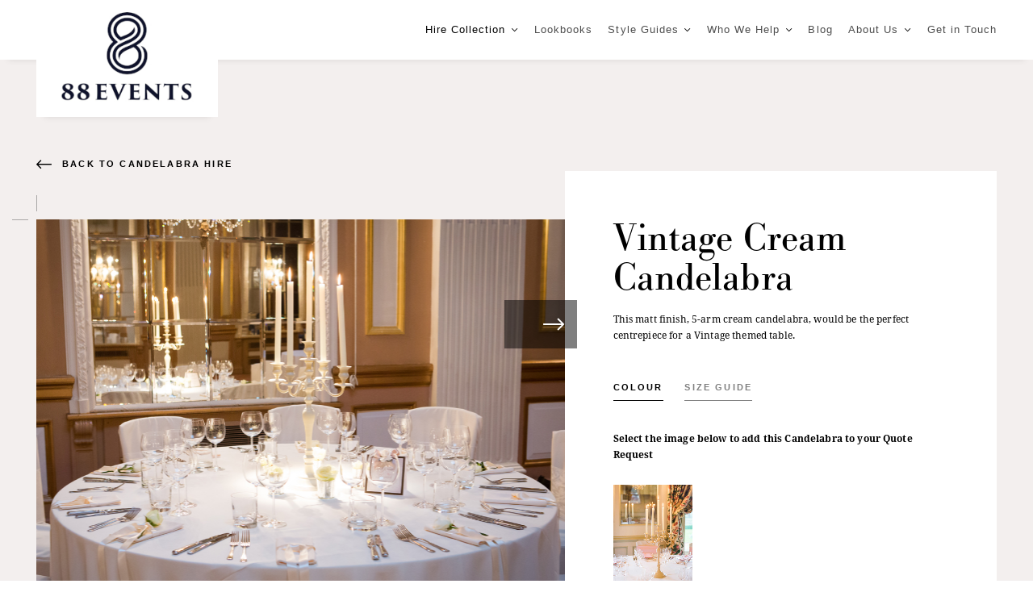

--- FILE ---
content_type: text/html; charset=utf-8
request_url: https://www.88events.com/hire-collection/candelabra-hire/cream-candelabra/
body_size: 6335
content:

<!DOCTYPE html>
<!--[if lt IE 7]>      <html class="no-js lt-ie9 lt-ie8 lt-ie7"> <![endif]-->
<!--[if IE 7]>         <html class="no-js lt-ie9 lt-ie8"> <![endif]-->
<!--[if IE 8]>         <html class="no-js lt-ie9"> <![endif]-->
<!--[if gt IE 8]><!-->
<html class="no-js ">
<!--<![endif]-->
<head>
    <meta charset="utf-8">
    <base href="https://www.88events.com" />
    <link rel="canonical" href="https://www.88events.com/hire-collection/candelabra-hire/cream-candelabra/" />
    <link rel="icon" type="image/x-icon" href="/media/1020/88_fav_wht.png" />
    <link rel="shortcut icon" type="image/x-icon" href="/media/1020/88_fav_wht.png" />
    <meta http-equiv="X-UA-Compatible" content="IE=edge">
    <title>Candelabra Hire | Cream Candelabra Hire</title>

    <meta name="description" />
    <meta name="keywords" content="" />
    <meta property="og:title" content="Candelabra Hire | Cream Candelabra Hire" />
    <meta name="viewport" content="width=device-width, initial-scale=1">
    <meta property="og:type" content="website">
    <meta property="og:site_name" content="website">
    <meta property="og:url" content="https://www.88events.com/hire-collection/candelabra-hire/cream-candelabra/" />
    <meta property="og:description" content="" />

        <meta property="og:image" content="https://www.88events.com/img/logos/logo.png" />
    <meta property="og:image:width" content="1200" />
    <meta property="og:image:height" content="630" />

    <meta name="twitter:card">
    <meta name="twitter:title">
    <meta name="twitter:site">

    <meta name="twitter:description">

        <meta property="twitter:image" content="https://www.88events.com/img/logos/logo.png" />
    <meta name="robots" content="index,follow" />
<!-- Global site tag (gtag.js) - Google Analytics -->
<script async src="https://www.googletagmanager.com/gtag/js?id=UA-2260602-1"></script>
<script>
  window.dataLayer = window.dataLayer || [];
  function gtag(){dataLayer.push(arguments);}
  gtag('js', new Date());

  gtag('config', 'UA-2260602-1');
</script>

<!-- Google Tag Manager -->
<script>(function(w,d,s,l,i){w[l]=w[l]||[];w[l].push({'gtm.start':
new Date().getTime(),event:'gtm.js'});var f=d.getElementsByTagName(s)[0],
j=d.createElement(s),dl=l!='dataLayer'?'&l='+l:'';j.async=true;j.src=
'https://www.googletagmanager.com/gtm.js?id='+i+dl;f.parentNode.insertBefore(j,f);
})(window,document,'script','dataLayer','GTM-W2FWVKH');</script>
<!-- End Google Tag Manager -->
<!-- Facebook Pixel Code -->
<script>
  !function(f,b,e,v,n,t,s)
  {if(f.fbq)return;n=f.fbq=function(){n.callMethod?
  n.callMethod.apply(n,arguments):n.queue.push(arguments)};
  if(!f._fbq)f._fbq=n;n.push=n;n.loaded=!0;n.version='2.0';
  n.queue=[];t=b.createElement(e);t.async=!0;
  t.src=v;s=b.getElementsByTagName(e)[0];
  s.parentNode.insertBefore(t,s)}(window, document,'script',
  'https://connect.facebook.net/en_US/fbevents.js');
  fbq('init', '1702971656592279');
  fbq('track', 'PageView');
</script>
<noscript><img height="1" width="1" style="display:none"
  src="https://www.facebook.com/tr?id=1702971656592279&ev=PageView&noscript=1"
/></noscript>
<!-- End Facebook Pixel Code -->

<!-- Google tag (gtag.js) -->
<script async src="https://www.googletagmanager.com/gtag/js?id=G-4Q3HKJV3V8"></script>
<script>
  window.dataLayer = window.dataLayer || [];
  function gtag(){dataLayer.push(arguments);}
  gtag('js', new Date());
</script>
    <link rel="stylesheet" href="https://use.typekit.net/dxx3vyj.css">
    <link rel="stylesheet" href="/css/88events_gbl.css">

    
</head>
<body>
<!-- Google Tag Manager (noscript) -->
<noscript><iframe src="https://www.googletagmanager.com/ns.html?id=GTM-W2FWVKH"
height="0" width="0" style="display:none;visibility:hidden"></iframe></noscript>
<!-- End Google Tag Manager (noscript) -->
    <nav id="mobile">
            <ul class="l0">
                    <li class="l0">
                        <a href="/hire-collection/">Hire Collection</a>
                            <ul class="l1">
                                    <li class="l1">
                                        <a href="/hire-collection/table-linen-hire/">Tablecloth &amp; Napkin Hire</a>
                                    </li>
                                    <li class="l1">
                                        <a href="/hire-collection/charger-plate-hire/">Charger Plate Hire</a>
                                    </li>
                                    <li class="l1">
                                        <a href="/hire-collection/chiavari-chair-hire/">Chiavari &amp; Crossback Chair Hire</a>
                                    </li>
                                    <li class="l1">
                                        <a href="/hire-collection/chair-cover-hire/">Chair Cover Hire</a>
                                    </li>
                                    <li class="l1">
                                        <a href="/hire-collection/candelabra-hire/">Candelabra Hire</a>
                                    </li>
                                    <li class="l1">
                                        <a href="/hire-collection/glass-hire/">Glass Hire</a>
                                    </li>
                                    <li class="l1">
                                        <a href="/hire-collection/cutlery-hire/">Cutlery Hire</a>
                                    </li>
                                    <li class="l1">
                                        <a href="/hire-collection/chair-decor-hire/">Chair Decor Hire</a>
                                    </li>
                                    <li class="l1">
                                        <a href="/hire-collection/event-furniture-hire/">Event Furniture Hire</a>
                                    </li>
                                    <li class="l1">
                                        <a href="/hire-collection/our-6-step-hire-process/">Our 6-Step Hire Process</a>
                                    </li>
                                    <li class="l1">
                                        <a href="/hire-collection/free-design-service/">Free Design Service</a>
                                    </li>
                                    <li class="l1">
                                        <a href="/hire-collection/our-triple-guarantee/">Our Triple Guarantee</a>
                                    </li>
                                    <li class="l1">
                                        <a href="/hire-collection/hire-faqs/">Hire FAQs</a>
                                    </li>
                                    <li class="l1">
                                        <a href="/hire-collection/purchase-linen/">Purchase Linen</a>
                                    </li>
                            </ul>
                    </li>
                    <li class="l0">
                        <a href="/lookbooks/">Lookbooks</a>
                    </li>
                    <li class="l0">
                        <a href="/style-guides/">Style Guides</a>
                            <ul class="l1">
                                    <li class="l1">
                                        <a href="/style-guides/table-linen-guide/">Table Linen Guide</a>
                                    </li>
                                    <li class="l1">
                                        <a href="/style-guides/corporate-style-guide/">The Corporate Style Guide</a>
                                    </li>
                                    <li class="l1">
                                        <a href="/style-guides/wedding-inspiration-guide/">Wedding Inspiration Guide</a>
                                    </li>
                            </ul>
                    </li>
                    <li class="l0">
                        <a href="/who-we-help/">Who We Help</a>
                            <ul class="l1">
                                    <li class="l1">
                                        <a href="/who-we-help/caterers-venues/">Caterers &amp; Venues</a>
                                    </li>
                                    <li class="l1">
                                        <a href="/who-we-help/event-professionals/">Event Professionals</a>
                                    </li>
                                    <li class="l1">
                                        <a href="/who-we-help/future-newlyweds/">Future Newlyweds </a>
                                    </li>
                            </ul>
                    </li>
                    <li class="l0">
                        <a href="/blog/">Blog</a>
                    </li>
                    <li class="l0">
                        <a href="/about-us/">About Us</a>
                            <ul class="l1">
                                    <li class="l1">
                                        <a href="/about-us/our-mission/">Our Mission</a>
                                    </li>
                                    <li class="l1">
                                        <a href="/about-us/88-events-history/">88 Events History</a>
                                    </li>
                                    <li class="l1">
                                        <a href="/about-us/birth-of-a-hire-company/">Birth Of A Hire Company</a>
                                    </li>
                            </ul>
                    </li>
                    <li class="l0">
                        <a href="/get-in-touch/">Get in Touch</a>
                    </li>
                    <li class="l0"><a href="/quote-request/">View Quote Request</a></li>
            </ul>
    </nav>
    <div id="page">
            <header class="global-header">
                <div class="inner">
                    <a href="https://www.88events.com" class="homeroad">
                            <img src="/media/2255/88_events_logo_no-tagline-black.jpg" alt="88Events" />
                    </a>
                    <div class="mobile-menu-toggle"></div>
                    <nav>
                            <ul class="l0">
                                        <li class="l0 hasDropdown active">
                                            <a href="/hire-collection/">Hire Collection</a>
                                            <ul class="l1">
                                                    <li class="l1">
                                                        <a href="/hire-collection/table-linen-hire/">Tablecloth &amp; Napkin Hire</a>
                                                    </li>
                                                    <li class="l1">
                                                        <a href="/hire-collection/charger-plate-hire/">Charger Plate Hire</a>
                                                    </li>
                                                    <li class="l1">
                                                        <a href="/hire-collection/chiavari-chair-hire/">Chiavari &amp; Crossback Chair Hire</a>
                                                    </li>
                                                    <li class="l1">
                                                        <a href="/hire-collection/chair-cover-hire/">Chair Cover Hire</a>
                                                    </li>
                                                    <li class="l1">
                                                        <a href="/hire-collection/candelabra-hire/">Candelabra Hire</a>
                                                    </li>
                                                    <li class="l1">
                                                        <a href="/hire-collection/glass-hire/">Glass Hire</a>
                                                    </li>
                                                    <li class="l1">
                                                        <a href="/hire-collection/cutlery-hire/">Cutlery Hire</a>
                                                    </li>
                                                    <li class="l1">
                                                        <a href="/hire-collection/chair-decor-hire/">Chair Decor Hire</a>
                                                    </li>
                                                    <li class="l1">
                                                        <a href="/hire-collection/event-furniture-hire/">Event Furniture Hire</a>
                                                    </li>
                                                    <li class="l1">
                                                        <a href="/hire-collection/our-6-step-hire-process/">Our 6-Step Hire Process</a>
                                                    </li>
                                                    <li class="l1">
                                                        <a href="/hire-collection/free-design-service/">Free Design Service</a>
                                                    </li>
                                                    <li class="l1">
                                                        <a href="/hire-collection/our-triple-guarantee/">Our Triple Guarantee</a>
                                                    </li>
                                                    <li class="l1">
                                                        <a href="/hire-collection/hire-faqs/">Hire FAQs</a>
                                                    </li>
                                                    <li class="l1">
                                                        <a href="/hire-collection/purchase-linen/">Purchase Linen</a>
                                                    </li>
                                            </ul>
                                        </li>
                                        <li class="l0">
                                            <a href="/lookbooks/">Lookbooks</a>
                                        </li>
                                        <li class="l0 hasDropdown ">
                                            <a href="/style-guides/">Style Guides</a>
                                            <ul class="l1">
                                                    <li class="l1">
                                                        <a href="/style-guides/table-linen-guide/">Table Linen Guide</a>
                                                    </li>
                                                    <li class="l1">
                                                        <a href="/style-guides/corporate-style-guide/">The Corporate Style Guide</a>
                                                    </li>
                                                    <li class="l1">
                                                        <a href="/style-guides/wedding-inspiration-guide/">Wedding Inspiration Guide</a>
                                                    </li>
                                            </ul>
                                        </li>
                                        <li class="l0 hasDropdown ">
                                            <a href="/who-we-help/">Who We Help</a>
                                            <ul class="l1">
                                                    <li class="l1">
                                                        <a href="/who-we-help/caterers-venues/">Caterers &amp; Venues</a>
                                                    </li>
                                                    <li class="l1">
                                                        <a href="/who-we-help/event-professionals/">Event Professionals</a>
                                                    </li>
                                                    <li class="l1">
                                                        <a href="/who-we-help/future-newlyweds/">Future Newlyweds </a>
                                                    </li>
                                            </ul>
                                        </li>
                                        <li class="l0">
                                            <a href="/blog/">Blog</a>
                                        </li>
                                        <li class="l0 hasDropdown ">
                                            <a href="/about-us/">About Us</a>
                                            <ul class="l1">
                                                    <li class="l1">
                                                        <a href="/about-us/our-mission/">Our Mission</a>
                                                    </li>
                                                    <li class="l1">
                                                        <a href="/about-us/88-events-history/">88 Events History</a>
                                                    </li>
                                                    <li class="l1">
                                                        <a href="/about-us/birth-of-a-hire-company/">Birth Of A Hire Company</a>
                                                    </li>
                                            </ul>
                                        </li>
                                        <li class="l0">
                                            <a href="/get-in-touch/">Get in Touch</a>
                                        </li>
                                    <li class="l0 basket no-items">
                                        <a href="/quote-request/">Quote Request <span class="basket-count">0</span></a>
                                    </li>
                            </ul>
                    </nav>

                </div>
            </header>

        
<section class="product bg-grey">
    <div class="inner">
        <a href="javascript:history.back()" class="back">Back to candelabra hire</a>
        <div class="images">
            <div class="wrapper">
                    <ul class="slides">
                            <li class="slide" data-author='88 Events' data-caption='Cream 55cm Candelabra'>
                                <div class="img" style="background-image:url(/media/2717/88-events-tables-183.jpg)"></div>
                            </li>
                            <li class="slide" data-author='88 Events' data-caption='Cream 55cm Candelabra'>
                                <div class="img" style="background-image:url(/media/2709/88eventsdundascastle023.jpg)"></div>
                            </li>
                            <li class="slide" data-author='88 Events' data-caption='Cream 55cm Candelabra'>
                                <div class="img" style="background-image:url(/media/1312/88eventsdundascastle015.jpg)"></div>
                            </li>
                    </ul>

                <span class="next-slide"></span>
                <span class="images-modal-toggle">
                    3
                </span>
            </div>
            <div class="ctas desktop">

                <!-- <a href="javascript:void()" class="cta dark lightbox" data-lightbox-id="lightbox-essential">Download the hire collection brochure</a> -->

                            <a href="/lookbooks/candelabra-in-action/" class="cta dark" target="">View Lookbook</a>
            </div>
        </div>
        <div class="information">
            <div class="text">
                    <h1>Vintage Cream Candelabra</h1>
                <p><span>This matt finish, 5-arm cream candelabra, would be the perfect centrepiece for a Vintage themed table.</span></p>
            </div>

            <div class="tabs">
                <nav>
                    <ol>
                            <li class="active">Colour</li>

                        <li>Size Guide</li>
                    </ol>
                </nav>
                <div class="content">
                    <ol>
                            <li>
                                    <p>Select the image below to add this Candelabra to your Quote Request</p>
                                <ul class="colors">
                                        <li class="basket-item" data-id="2167_3567" data-name="Cream Candelabra" data-category="Candelabra Hire" data-img-url="/media/1312/88eventsdundascastle015.jpg" data-page-url="/hire-collection/candelabra-hire/cream-candelabra/" data-color="Vintage Cream Candelabra" title="Click to add to basket">
                                            <div class="wrapper">
                                                    <img src="/media/1312/88eventsdundascastle015.jpg" alt="Vintage Cream Candelabra">

                                            </div>
                                        </li>
                                </ul>
                            </li>

                        <li>
                            <ul>
<li>55cm (suitable for attaching flowers/foliage)</li>
</ul>
                        </li>
                    </ol>
                </div>
            </div>
                <a href="/quote-request/?product=Cream Candelabra" class="quote-request cta light">View Quote Request</a>
        </div>
        <div class="ctas mobile">
            <!-- <a href="javascript:void()" class="cta dark lightbox" data-lightbox-id="lightbox-essential">Download brochure</a> -->

                        <a href="/lookbooks/candelabra-in-action/" class="cta dark" target="">View Lookbook</a>
        </div>
    </div>
</section>



    <section class="products-grid l2 bg-grey">
        <div class="inner">
            <h2>You may also like...</h2>
            <ul class="products col-row flex-match">
                    <li class="product col-4 col-m-6 col-xs-12">
                        <div class="image">
                            <a href="/hire-collection/candelabra-hire/white-gloss-candelabra/" class="cta light">view</a>
                                <div class="img" style="background-image:url('/media/2702/055__mg_9610_08.jpg')"></div>

                        </div>
                        <div class="text">
                            <h2>White Gloss Candelabra</h2>
                            <p></p>
                        </div>
                    </li>
                    <li class="product col-4 col-m-6 col-xs-12">
                        <div class="image">
                            <a href="/hire-collection/table-linen-hire/vintage-lace-linen/" class="cta light">view</a>
                                <div class="img" style="background-image:url('/media/5903/lace-cover-6x4.jpg')"></div>

                        </div>
                        <div class="text">
                            <h2>Vintage Lace Linen</h2>
                            <p><p><span>Ideal for a vintage theme, lace overcloths in 3 soft colours that look stunning over a light coloured under-cloth.</span></p></p>
                        </div>
                    </li>
                    <li class="product col-4 col-m-6 col-xs-12">
                        <div class="image">
                            <a href="/hire-collection/candelabra-hire/silver-candelabra/" class="cta light">view</a>
                                <div class="img" style="background-image:url('/media/2713/dscf5880.jpg')"></div>

                        </div>
                        <div class="text">
                            <h2>Silver Candelabra</h2>
                            <p></p>
                        </div>
                    </li>
            </ul>

        </div>
    </section>

<section class="info bg-grey">
    <div class="inner tight">
        <header>
                <h2>Hire with confidence with our industry-first triple guarantee</h2>
        </header>
            <ul class="blocks col-row flex-match">
                    <li class="block col-4 col-s-6 col-xs-12">
                            <img src="/media/4858/icon_linen.svg">
                            <span class="title">01/Linen Quality Guarantee</span>
                        <p>Your linen will be of immaculate quality. Not stained, crushed, misshapen or shaded.</p>
                    </li>
                    <li class="block col-4 col-s-6 col-xs-12">
                            <img src="/media/4859/icon_chair.svg">
                            <span class="title">02/Chair Cover Guarantee</span>
                        <p>Your chair covers will fit your chairs.</p>
                    </li>
                    <li class="block col-4 col-s-6 col-xs-12">
                            <img src="/media/4860/icon_delivery.svg">
                            <span class="title">03/Delivery Guarantee</span>
                        <div class="inner tight">
<p>Your order will be delivered on the day we agree.</p>
</div>
                    </li>
            </ul>

    </div>
</section>




            <footer class="global-footer">
                <div class="social-media">
                    <div class="inner">
                        <h5>Stay in touch with 88</h5>
                        <ul class="socials">
                                <li>
                                    <a href="https://www.instagram.com/88eventscompany/" class="instagram" target="_blank"></a>
                                </li>
                                <li>
                                    <a href="https://www.pinterest.com/88events/" class="pinterest" target="_blank"></a>
                                </li>
                                <li>
                                    <a href="https://www.youtube.com/user/88Events" class="youtube" target="_blank"></a>
                                </li>
                                <li>
                                    <a href="https://www.facebook.com/88events" class="facebook" target="_blank"></a>
                                </li>
                        </ul>
                    </div>

                </div>
                <div class="main">
                    <div class="inner">
                        <div class="col-row">
                            <div class="col-3 col-m-6 col-xs-12 contact">
                                    <h5>Get in Touch</h5>
                                <div>
                                        <span>0141 445 2288</span>
                                        <address>88 Events,
Ibrox Business Park,
Woodville Street,
Glasgow
G51 2RQ</address>
                                </div>
                            </div>
                            <div class="col-3 col-m-6 col-xs-12 links">
                                    <h5>Hire Collection</h5>
                                    <ul>
                                            <li>
                                                <a href="/hire-collection/table-linen-hire/">Tablecloth &amp; Napkin Hire</a>
                                            </li>
                                            <li>
                                                <a href="/hire-collection/chair-cover-hire/">Chair Cover Hire</a>
                                            </li>
                                            <li>
                                                <a href="/hire-collection/chiavari-chair-hire/">Chiavari &amp; Crossback Chair Hire</a>
                                            </li>
                                            <li>
                                                <a href="/hire-collection/charger-plate-hire/">Charger Plate Hire</a>
                                            </li>
                                            <li>
                                                <a href="/hire-collection/candelabra-hire/">Candelabra Hire</a>
                                            </li>
                                            <li>
                                                <a href="/hire-collection/event-furniture-hire/">Event Furniture Hire</a>
                                            </li>
                                    </ul>
                            </div>
                            <div class="col-3 col-m-6 col-xs-12 links">
                                    <h5>Style Guides</h5>
                                    <ul>
                                            <li>
                                                <a href="/lookbooks/">Lookbooks</a>
                                            </li>
                                            <li>
                                                <a href="/style-guides/table-linen-guide/">Table Linen Guide</a>
                                            </li>
                                            <li>
                                                <a href="/style-guides/corporate-style-guide/">Corporate Style Guide</a>
                                            </li>
                                            <li>
                                                <a href="/style-guides/wedding-inspiration-guide/">Wedding Inspiration Guide</a>
                                            </li>
                                            <li>
                                                <a href="/blog/">Blog</a>
                                            </li>
                                    </ul>
                            </div>
                            <div class="col-3 col-m-6 col-xs-12 links">
                                    <h5>Who We Help</h5>
                                    <ul>
                                            <li>
                                                <a href="/who-we-help/caterers-venues/">Caterers &amp; Venues</a>
                                            </li>
                                            <li>
                                                <a href="/who-we-help/event-professionals/">Event Professionals</a>
                                            </li>
                                            <li>
                                                <a href="/who-we-help/future-newlyweds/">Future Newlyweds</a>
                                            </li>
                                    </ul>

                            </div>
                        </div>
                    </div>
                </div>
                <div class="bottom-links">
                    <div class="inner">
                            <ul>
                                    <li>
                                        <a href="/about-us/">About Us</a>
                                    </li>
                                    <li>
                                        <a href="/get-in-touch/">Get in Touch</a>
                                    </li>
                                    <li>
                                        <a href="/sitemap/">Sitemap</a>
                                    </li>
                                    <li>
                                        <a href="/privacy-policy/">Privacy Policy</a>
                                    </li>
                                    <li>
                                        <a href="/terms-conditions/">Terms &amp; Conditions</a>
                                    </li>
                            </ul>
                        <span class="site-by">
                            Site by: <a href="https://www.radiatordigital.com/" target="_blank">Radiator Digital</a>
                        </span>
                    </div>
                </div>
            </footer>

    </div>
    <ul class="basket-notifications"></ul>
    
    <script src="/scripts/88events_gbl.js"></script>
    
    

<script type="text/javascript">
function setCookie(name, value, days){
    var date = new Date();
    date.setTime(date.getTime() + (days*24*60*60*1000)); 
    var expires = "; expires=" + date.toGMTString();
    document.cookie = name + "=" + value + expires + ";path=/";
}
function getParam(p){
    var match = RegExp('[?&]' + p + '=([^&]*)').exec(window.location.search);
    return match && decodeURIComponent(match[1].replace(/\+/g, ' '));
}
var gclid = getParam('gclid');
if(gclid){
    var gclsrc = getParam('gclsrc');
    if(!gclsrc || gclsrc.indexOf('aw') !== -1){
	    setCookie('gclid', gclid, 90);
	}
}
</script></body>
</html>

--- FILE ---
content_type: text/css
request_url: https://www.88events.com/css/88events_gbl.css
body_size: 40193
content:
/*! normalize.css v8.0.1 | MIT License | github.com/necolas/normalize.css */html{line-height:1.15;-webkit-text-size-adjust:100%}body{margin:0}main{display:block}h1{font-size:2em;margin:.67em 0}hr{box-sizing:content-box;height:0;overflow:visible}pre{font-family:monospace,monospace;font-size:1em}a{background-color:transparent}abbr[title]{border-bottom:none;text-decoration:underline;text-decoration:underline dotted}b,strong{font-weight:bolder}code,kbd,samp{font-family:monospace,monospace;font-size:1em}small{font-size:80%}sub,sup{font-size:75%;line-height:0;position:relative;vertical-align:baseline}sub{bottom:-.25em}sup{top:-.5em}img{border-style:none}button,input,optgroup,select,textarea{font-family:inherit;font-size:100%;line-height:1.15;margin:0}button,input{overflow:visible}button,select{text-transform:none}[type=button],[type=reset],[type=submit],button{-webkit-appearance:button}[type=button]::-moz-focus-inner,[type=reset]::-moz-focus-inner,[type=submit]::-moz-focus-inner,button::-moz-focus-inner{border-style:none;padding:0}[type=button]:-moz-focusring,[type=reset]:-moz-focusring,[type=submit]:-moz-focusring,button:-moz-focusring{outline:1px dotted ButtonText}fieldset{padding:.35em .75em .625em}legend{box-sizing:border-box;color:inherit;display:table;max-width:100%;padding:0;white-space:normal}progress{vertical-align:baseline}textarea{overflow:auto}[type=checkbox],[type=radio]{box-sizing:border-box;padding:0}[type=number]::-webkit-inner-spin-button,[type=number]::-webkit-outer-spin-button{height:auto}[type=search]{-webkit-appearance:textfield;outline-offset:-2px}[type=search]::-webkit-search-decoration{-webkit-appearance:none}::-webkit-file-upload-button{-webkit-appearance:button;font:inherit}details{display:block}summary{display:list-item}template{display:none}[hidden]{display:none}/*!
 * Font Awesome Pro 5.1.0 by @fontawesome - https://fontawesome.com
 * License - https://fontawesome.com/license (Commercial License)
 */.fa,.fab,.fal,.far,.fas,.product-filters__toggle::after,.social-grid--products .social-grid__item .inner>div:not([class])>span::before,.social-grid--products .social-grid__item .item-meta>span::before,a.back::before,article .slider .slider-controls .next::before,article .slider .slider-controls .prev::before,footer.global-footer .social-media .instagram-feed .flickity-prev-next-button::before,footer.global-footer .social-media .instagram-feed li.post .post-info .wrapper .comments::before,footer.global-footer .social-media .instagram-feed li.post .post-info .wrapper .likes::before,footer.global-footer .social-media ul.socials a,header.global-header .mobile-menu-toggle::before,header.global-header nav ul.l0 li.hasDropdown::before,section.lightbox .close::before,section.lookbook a.back-close::before,section.modal nav.slider-controls .next::before,section.modal nav.slider-controls .prev::before,section.modal ul.slides figure .close::before,section.product .images .images-modal-toggle::before,section.product .images .next-slide::before,section.product .information .add-to-basket::before,section.product ul.colors+.more::before,section.request-a-quote ul.basket-items li .remove::before,section.search-collection .radios .title::before,section.search-collection header .close::before,section.search-collection header .title::before{-moz-osx-font-smoothing:grayscale;-webkit-font-smoothing:antialiased;display:inline-block;font-style:normal;font-variant:normal;text-rendering:auto;line-height:1}.fa-lg{font-size:1.33333em;line-height:.75em;vertical-align:-.0667em}.fa-xs{font-size:.75em}.fa-sm{font-size:.875em}.fa-1x{font-size:1em}.fa-2x{font-size:2em}.fa-3x{font-size:3em}.fa-4x{font-size:4em}.fa-5x{font-size:5em}.fa-6x{font-size:6em}.fa-7x{font-size:7em}.fa-8x{font-size:8em}.fa-9x{font-size:9em}.fa-10x{font-size:10em}.fa-fw{text-align:center;width:1.25em}.fa-ul{list-style-type:none;margin-left:2.5em;padding-left:0}.fa-ul>li{position:relative}.fa-li{left:-2em;position:absolute;text-align:center;width:2em;line-height:inherit}.fa-border{border:solid .08em #eee;border-radius:.1em;padding:.2em .25em .15em}.fa-pull-left{float:left}.fa-pull-right{float:right}.fa-pull-left.product-filters__toggle::after,.fa.fa-pull-left,.fab.fa-pull-left,.fal.fa-pull-left,.far.fa-pull-left,.fas.fa-pull-left,.social-grid--products .social-grid__item .inner>div:not([class])>span.fa-pull-left::before,.social-grid--products .social-grid__item .item-meta>span.fa-pull-left::before,a.fa-pull-left.back::before,article .slider .slider-controls .fa-pull-left.next::before,article .slider .slider-controls .fa-pull-left.prev::before,footer.global-footer .social-media .instagram-feed .fa-pull-left.flickity-prev-next-button::before,footer.global-footer .social-media .instagram-feed li.post .post-info .wrapper .fa-pull-left.comments::before,footer.global-footer .social-media .instagram-feed li.post .post-info .wrapper .fa-pull-left.likes::before,footer.global-footer .social-media ul.socials a.fa-pull-left,header.global-header .fa-pull-left.mobile-menu-toggle::before,header.global-header nav ul.l0 li.fa-pull-left.hasDropdown::before,section.lightbox .fa-pull-left.close::before,section.lookbook a.fa-pull-left.back-close::before,section.modal nav.slider-controls .fa-pull-left.next::before,section.modal nav.slider-controls .fa-pull-left.prev::before,section.modal ul.slides figure .fa-pull-left.close::before,section.product .images .fa-pull-left.images-modal-toggle::before,section.product .images .fa-pull-left.next-slide::before,section.product .information .fa-pull-left.add-to-basket::before,section.product ul.colors+.fa-pull-left.more::before,section.request-a-quote ul.basket-items li .fa-pull-left.remove::before,section.search-collection .radios .fa-pull-left.title::before,section.search-collection header .fa-pull-left.close::before,section.search-collection header .fa-pull-left.title::before{margin-right:.3em}.fa-pull-right.product-filters__toggle::after,.fa.fa-pull-right,.fab.fa-pull-right,.fal.fa-pull-right,.far.fa-pull-right,.fas.fa-pull-right,.social-grid--products .social-grid__item .inner>div:not([class])>span.fa-pull-right::before,.social-grid--products .social-grid__item .item-meta>span.fa-pull-right::before,a.fa-pull-right.back::before,article .slider .slider-controls .fa-pull-right.next::before,article .slider .slider-controls .fa-pull-right.prev::before,footer.global-footer .social-media .instagram-feed .fa-pull-right.flickity-prev-next-button::before,footer.global-footer .social-media .instagram-feed li.post .post-info .wrapper .fa-pull-right.comments::before,footer.global-footer .social-media .instagram-feed li.post .post-info .wrapper .fa-pull-right.likes::before,footer.global-footer .social-media ul.socials a.fa-pull-right,header.global-header .fa-pull-right.mobile-menu-toggle::before,header.global-header nav ul.l0 li.fa-pull-right.hasDropdown::before,section.lightbox .fa-pull-right.close::before,section.lookbook a.fa-pull-right.back-close::before,section.modal nav.slider-controls .fa-pull-right.next::before,section.modal nav.slider-controls .fa-pull-right.prev::before,section.modal ul.slides figure .fa-pull-right.close::before,section.product .images .fa-pull-right.images-modal-toggle::before,section.product .images .fa-pull-right.next-slide::before,section.product .information .fa-pull-right.add-to-basket::before,section.product ul.colors+.fa-pull-right.more::before,section.request-a-quote ul.basket-items li .fa-pull-right.remove::before,section.search-collection .radios .fa-pull-right.title::before,section.search-collection header .fa-pull-right.close::before,section.search-collection header .fa-pull-right.title::before{margin-left:.3em}.fa-spin{animation:fa-spin 2s infinite linear}.fa-pulse{animation:fa-spin 1s infinite steps(8)}@keyframes fa-spin{0%{transform:rotate(0)}100%{transform:rotate(360deg)}}.fa-rotate-90{transform:rotate(90deg)}.fa-rotate-180{transform:rotate(180deg)}.fa-rotate-270{transform:rotate(270deg)}.fa-flip-horizontal{transform:scale(-1,1)}.fa-flip-vertical{transform:scale(1,-1)}.fa-flip-horizontal.fa-flip-vertical{transform:scale(-1,-1)}:root .fa-flip-horizontal,:root .fa-flip-vertical,:root .fa-rotate-180,:root .fa-rotate-270,:root .fa-rotate-90{filter:none}.fa-stack{display:inline-block;height:2em;line-height:2em;position:relative;vertical-align:middle;width:2em}.fa-stack-1x,.fa-stack-2x{left:0;position:absolute;text-align:center;width:100%}.fa-stack-1x{line-height:inherit}.fa-stack-2x{font-size:2em}.fa-inverse{color:#fff}.fa-500px:before{content:"\f26e"}.fa-accessible-icon:before{content:"\f368"}.fa-accusoft:before{content:"\f369"}.fa-address-book:before{content:"\f2b9"}.fa-address-card:before{content:"\f2bb"}.fa-adjust:before{content:"\f042"}.fa-adn:before{content:"\f170"}.fa-adversal:before{content:"\f36a"}.fa-affiliatetheme:before{content:"\f36b"}.fa-alarm-clock:before{content:"\f34e"}.fa-algolia:before{content:"\f36c"}.fa-align-center:before{content:"\f037"}.fa-align-justify:before{content:"\f039"}.fa-align-left:before{content:"\f036"}.fa-align-right:before{content:"\f038"}.fa-allergies:before{content:"\f461"}.fa-amazon:before{content:"\f270"}.fa-amazon-pay:before{content:"\f42c"}.fa-ambulance:before{content:"\f0f9"}.fa-american-sign-language-interpreting:before{content:"\f2a3"}.fa-amilia:before{content:"\f36d"}.fa-anchor:before{content:"\f13d"}.fa-android:before{content:"\f17b"}.fa-angellist:before{content:"\f209"}.fa-angle-double-down:before{content:"\f103"}.fa-angle-double-left:before{content:"\f100"}.fa-angle-double-right:before{content:"\f101"}.fa-angle-double-up:before{content:"\f102"}.fa-angle-down:before{content:"\f107"}.fa-angle-left:before{content:"\f104"}.fa-angle-right:before{content:"\f105"}.fa-angle-up:before{content:"\f106"}.fa-angry:before{content:"\f556"}.fa-angrycreative:before{content:"\f36e"}.fa-angular:before{content:"\f420"}.fa-app-store:before{content:"\f36f"}.fa-app-store-ios:before{content:"\f370"}.fa-apper:before{content:"\f371"}.fa-apple:before{content:"\f179"}.fa-apple-pay:before{content:"\f415"}.fa-archive:before{content:"\f187"}.fa-archway:before{content:"\f557"}.fa-arrow-alt-circle-down:before{content:"\f358"}.fa-arrow-alt-circle-left:before{content:"\f359"}.fa-arrow-alt-circle-right:before{content:"\f35a"}.fa-arrow-alt-circle-up:before{content:"\f35b"}.fa-arrow-alt-down:before{content:"\f354"}.fa-arrow-alt-from-bottom:before{content:"\f346"}.fa-arrow-alt-from-left:before{content:"\f347"}.fa-arrow-alt-from-right:before{content:"\f348"}.fa-arrow-alt-from-top:before{content:"\f349"}.fa-arrow-alt-left:before{content:"\f355"}.fa-arrow-alt-right:before{content:"\f356"}.fa-arrow-alt-square-down:before{content:"\f350"}.fa-arrow-alt-square-left:before{content:"\f351"}.fa-arrow-alt-square-right:before{content:"\f352"}.fa-arrow-alt-square-up:before{content:"\f353"}.fa-arrow-alt-to-bottom:before{content:"\f34a"}.fa-arrow-alt-to-left:before{content:"\f34b"}.fa-arrow-alt-to-right:before{content:"\f34c"}.fa-arrow-alt-to-top:before{content:"\f34d"}.fa-arrow-alt-up:before{content:"\f357"}.fa-arrow-circle-down:before{content:"\f0ab"}.fa-arrow-circle-left:before{content:"\f0a8"}.fa-arrow-circle-right:before{content:"\f0a9"}.fa-arrow-circle-up:before{content:"\f0aa"}.fa-arrow-down:before{content:"\f063"}.fa-arrow-from-bottom:before{content:"\f342"}.fa-arrow-from-left:before{content:"\f343"}.fa-arrow-from-right:before{content:"\f344"}.fa-arrow-from-top:before{content:"\f345"}.fa-arrow-left:before{content:"\f060"}.fa-arrow-right:before{content:"\f061"}.fa-arrow-square-down:before{content:"\f339"}.fa-arrow-square-left:before{content:"\f33a"}.fa-arrow-square-right:before{content:"\f33b"}.fa-arrow-square-up:before{content:"\f33c"}.fa-arrow-to-bottom:before{content:"\f33d"}.fa-arrow-to-left:before{content:"\f33e"}.fa-arrow-to-right:before{content:"\f340"}.fa-arrow-to-top:before{content:"\f341"}.fa-arrow-up:before{content:"\f062"}.fa-arrows:before{content:"\f047"}.fa-arrows-alt:before{content:"\f0b2"}.fa-arrows-alt-h:before{content:"\f337"}.fa-arrows-alt-v:before{content:"\f338"}.fa-arrows-h:before{content:"\f07e"}.fa-arrows-v:before{content:"\f07d"}.fa-assistive-listening-systems:before{content:"\f2a2"}.fa-asterisk:before{content:"\f069"}.fa-asymmetrik:before{content:"\f372"}.fa-at:before{content:"\f1fa"}.fa-atlas:before{content:"\f558"}.fa-audible:before{content:"\f373"}.fa-audio-description:before{content:"\f29e"}.fa-autoprefixer:before{content:"\f41c"}.fa-avianex:before{content:"\f374"}.fa-aviato:before{content:"\f421"}.fa-award:before{content:"\f559"}.fa-aws:before{content:"\f375"}.fa-backspace:before{content:"\f55a"}.fa-backward:before{content:"\f04a"}.fa-badge:before{content:"\f335"}.fa-badge-check:before{content:"\f336"}.fa-balance-scale:before{content:"\f24e"}.fa-balance-scale-left:before{content:"\f515"}.fa-balance-scale-right:before{content:"\f516"}.fa-ban:before{content:"\f05e"}.fa-band-aid:before{content:"\f462"}.fa-bandcamp:before{content:"\f2d5"}.fa-barcode:before{content:"\f02a"}.fa-barcode-alt:before{content:"\f463"}.fa-barcode-read:before{content:"\f464"}.fa-barcode-scan:before{content:"\f465"}.fa-bars:before,header.global-header .mobile-menu-toggle:before{content:"\f0c9"}.fa-baseball:before{content:"\f432"}.fa-baseball-ball:before{content:"\f433"}.fa-basketball-ball:before{content:"\f434"}.fa-basketball-hoop:before{content:"\f435"}.fa-bath:before{content:"\f2cd"}.fa-battery-bolt:before{content:"\f376"}.fa-battery-empty:before{content:"\f244"}.fa-battery-full:before{content:"\f240"}.fa-battery-half:before{content:"\f242"}.fa-battery-quarter:before{content:"\f243"}.fa-battery-slash:before{content:"\f377"}.fa-battery-three-quarters:before{content:"\f241"}.fa-bed:before{content:"\f236"}.fa-beer:before{content:"\f0fc"}.fa-behance:before{content:"\f1b4"}.fa-behance-square:before{content:"\f1b5"}.fa-bell:before{content:"\f0f3"}.fa-bell-slash:before{content:"\f1f6"}.fa-bezier-curve:before{content:"\f55b"}.fa-bicycle:before{content:"\f206"}.fa-bimobject:before{content:"\f378"}.fa-binoculars:before{content:"\f1e5"}.fa-birthday-cake:before{content:"\f1fd"}.fa-bitbucket:before{content:"\f171"}.fa-bitcoin:before{content:"\f379"}.fa-bity:before{content:"\f37a"}.fa-black-tie:before{content:"\f27e"}.fa-blackberry:before{content:"\f37b"}.fa-blanket:before{content:"\f498"}.fa-blender:before{content:"\f517"}.fa-blind:before{content:"\f29d"}.fa-blogger:before{content:"\f37c"}.fa-blogger-b:before{content:"\f37d"}.fa-bluetooth:before{content:"\f293"}.fa-bluetooth-b:before{content:"\f294"}.fa-bold:before{content:"\f032"}.fa-bolt:before{content:"\f0e7"}.fa-bomb:before{content:"\f1e2"}.fa-bong:before{content:"\f55c"}.fa-book:before{content:"\f02d"}.fa-book-heart:before{content:"\f499"}.fa-book-open:before{content:"\f518"}.fa-bookmark:before{content:"\f02e"}.fa-bowling-ball:before{content:"\f436"}.fa-bowling-pins:before{content:"\f437"}.fa-box:before{content:"\f466"}.fa-box-alt:before{content:"\f49a"}.fa-box-check:before{content:"\f467"}.fa-box-fragile:before{content:"\f49b"}.fa-box-full:before{content:"\f49c"}.fa-box-heart:before{content:"\f49d"}.fa-box-open:before{content:"\f49e"}.fa-box-up:before{content:"\f49f"}.fa-box-usd:before{content:"\f4a0"}.fa-boxes:before{content:"\f468"}.fa-boxes-alt:before{content:"\f4a1"}.fa-boxing-glove:before{content:"\f438"}.fa-braille:before{content:"\f2a1"}.fa-briefcase:before{content:"\f0b1"}.fa-briefcase-medical:before{content:"\f469"}.fa-broadcast-tower:before{content:"\f519"}.fa-broom:before{content:"\f51a"}.fa-browser:before{content:"\f37e"}.fa-brush:before{content:"\f55d"}.fa-btc:before{content:"\f15a"}.fa-bug:before{content:"\f188"}.fa-building:before{content:"\f1ad"}.fa-bullhorn:before{content:"\f0a1"}.fa-bullseye:before{content:"\f140"}.fa-burn:before{content:"\f46a"}.fa-buromobelexperte:before{content:"\f37f"}.fa-bus:before{content:"\f207"}.fa-bus-alt:before{content:"\f55e"}.fa-buysellads:before{content:"\f20d"}.fa-calculator:before{content:"\f1ec"}.fa-calendar:before{content:"\f133"}.fa-calendar-alt:before{content:"\f073"}.fa-calendar-check:before{content:"\f274"}.fa-calendar-edit:before{content:"\f333"}.fa-calendar-exclamation:before{content:"\f334"}.fa-calendar-minus:before{content:"\f272"}.fa-calendar-plus:before{content:"\f271"}.fa-calendar-times:before{content:"\f273"}.fa-camera:before{content:"\f030"}.fa-camera-alt:before{content:"\f332"}.fa-camera-retro:before{content:"\f083"}.fa-cannabis:before{content:"\f55f"}.fa-capsules:before{content:"\f46b"}.fa-car:before{content:"\f1b9"}.fa-caret-circle-down:before{content:"\f32d"}.fa-caret-circle-left:before{content:"\f32e"}.fa-caret-circle-right:before{content:"\f330"}.fa-caret-circle-up:before{content:"\f331"}.fa-caret-down:before{content:"\f0d7"}.fa-caret-left:before{content:"\f0d9"}.fa-caret-right:before{content:"\f0da"}.fa-caret-square-down:before{content:"\f150"}.fa-caret-square-left:before{content:"\f191"}.fa-caret-square-right:before{content:"\f152"}.fa-caret-square-up:before{content:"\f151"}.fa-caret-up:before{content:"\f0d8"}.fa-cart-arrow-down:before{content:"\f218"}.fa-cart-plus:before{content:"\f217"}.fa-cc-amazon-pay:before{content:"\f42d"}.fa-cc-amex:before{content:"\f1f3"}.fa-cc-apple-pay:before{content:"\f416"}.fa-cc-diners-club:before{content:"\f24c"}.fa-cc-discover:before{content:"\f1f2"}.fa-cc-jcb:before{content:"\f24b"}.fa-cc-mastercard:before{content:"\f1f1"}.fa-cc-paypal:before{content:"\f1f4"}.fa-cc-stripe:before{content:"\f1f5"}.fa-cc-visa:before{content:"\f1f0"}.fa-centercode:before{content:"\f380"}.fa-certificate:before{content:"\f0a3"}.fa-chalkboard:before{content:"\f51b"}.fa-chalkboard-teacher:before{content:"\f51c"}.fa-chart-area:before{content:"\f1fe"}.fa-chart-bar:before{content:"\f080"}.fa-chart-line:before{content:"\f201"}.fa-chart-pie:before{content:"\f200"}.fa-check:before,section.product .information .add-to-basket.in-basket:before{content:"\f00c"}.fa-check-circle:before{content:"\f058"}.fa-check-double:before{content:"\f560"}.fa-check-square:before{content:"\f14a"}.fa-chess:before{content:"\f439"}.fa-chess-bishop:before{content:"\f43a"}.fa-chess-bishop-alt:before{content:"\f43b"}.fa-chess-board:before{content:"\f43c"}.fa-chess-clock:before{content:"\f43d"}.fa-chess-clock-alt:before{content:"\f43e"}.fa-chess-king:before{content:"\f43f"}.fa-chess-king-alt:before{content:"\f440"}.fa-chess-knight:before{content:"\f441"}.fa-chess-knight-alt:before{content:"\f442"}.fa-chess-pawn:before{content:"\f443"}.fa-chess-pawn-alt:before{content:"\f444"}.fa-chess-queen:before{content:"\f445"}.fa-chess-queen-alt:before{content:"\f446"}.fa-chess-rook:before{content:"\f447"}.fa-chess-rook-alt:before{content:"\f448"}.fa-chevron-circle-down:before{content:"\f13a"}.fa-chevron-circle-left:before{content:"\f137"}.fa-chevron-circle-right:before{content:"\f138"}.fa-chevron-circle-up:before{content:"\f139"}.fa-chevron-double-down:before{content:"\f322"}.fa-chevron-double-left:before{content:"\f323"}.fa-chevron-double-right:before{content:"\f324"}.fa-chevron-double-up:before{content:"\f325"}.fa-chevron-down:before,header.global-header nav ul.l0 li.hasDropdown:before{content:"\f078"}.fa-chevron-left:before,section.modal nav.slider-controls .prev:before{content:"\f053"}.fa-chevron-right:before,section.modal nav.slider-controls .next:before{content:"\f054"}.fa-chevron-square-down:before{content:"\f329"}.fa-chevron-square-left:before{content:"\f32a"}.fa-chevron-square-right:before{content:"\f32b"}.fa-chevron-square-up:before{content:"\f32c"}.fa-chevron-up:before{content:"\f077"}.fa-child:before{content:"\f1ae"}.fa-chrome:before{content:"\f268"}.fa-church:before{content:"\f51d"}.fa-circle:before{content:"\f111"}.fa-circle-notch:before{content:"\f1ce"}.fa-clipboard:before{content:"\f328"}.fa-clipboard-check:before{content:"\f46c"}.fa-clipboard-list:before{content:"\f46d"}.fa-clock:before{content:"\f017"}.fa-clone:before{content:"\f24d"}.fa-closed-captioning:before{content:"\f20a"}.fa-cloud:before{content:"\f0c2"}.fa-cloud-download:before{content:"\f0ed"}.fa-cloud-download-alt:before{content:"\f381"}.fa-cloud-upload:before{content:"\f0ee"}.fa-cloud-upload-alt:before{content:"\f382"}.fa-cloudscale:before{content:"\f383"}.fa-cloudsmith:before{content:"\f384"}.fa-cloudversify:before{content:"\f385"}.fa-club:before{content:"\f327"}.fa-cocktail:before{content:"\f561"}.fa-code:before{content:"\f121"}.fa-code-branch:before{content:"\f126"}.fa-code-commit:before{content:"\f386"}.fa-code-merge:before{content:"\f387"}.fa-codepen:before{content:"\f1cb"}.fa-codiepie:before{content:"\f284"}.fa-coffee:before{content:"\f0f4"}.fa-cog:before{content:"\f013"}.fa-cogs:before{content:"\f085"}.fa-coins:before{content:"\f51e"}.fa-columns:before{content:"\f0db"}.fa-comment:before,footer.global-footer .social-media .instagram-feed li.post .post-info .wrapper .comments:before{content:"\f075"}.fa-comment-alt:before{content:"\f27a"}.fa-comment-alt-check:before{content:"\f4a2"}.fa-comment-alt-dots:before{content:"\f4a3"}.fa-comment-alt-edit:before{content:"\f4a4"}.fa-comment-alt-exclamation:before{content:"\f4a5"}.fa-comment-alt-lines:before{content:"\f4a6"}.fa-comment-alt-minus:before{content:"\f4a7"}.fa-comment-alt-plus:before{content:"\f4a8"}.fa-comment-alt-slash:before{content:"\f4a9"}.fa-comment-alt-smile:before{content:"\f4aa"}.fa-comment-alt-times:before{content:"\f4ab"}.fa-comment-check:before{content:"\f4ac"}.fa-comment-dots:before{content:"\f4ad"}.fa-comment-edit:before{content:"\f4ae"}.fa-comment-exclamation:before{content:"\f4af"}.fa-comment-lines:before{content:"\f4b0"}.fa-comment-minus:before{content:"\f4b1"}.fa-comment-plus:before{content:"\f4b2"}.fa-comment-slash:before{content:"\f4b3"}.fa-comment-smile:before{content:"\f4b4"}.fa-comment-times:before{content:"\f4b5"}.fa-comments:before{content:"\f086"}.fa-comments-alt:before{content:"\f4b6"}.fa-compact-disc:before{content:"\f51f"}.fa-compass:before{content:"\f14e"}.fa-compress:before{content:"\f066"}.fa-compress-alt:before{content:"\f422"}.fa-compress-wide:before{content:"\f326"}.fa-concierge-bell:before{content:"\f562"}.fa-connectdevelop:before{content:"\f20e"}.fa-container-storage:before{content:"\f4b7"}.fa-contao:before{content:"\f26d"}.fa-conveyor-belt:before{content:"\f46e"}.fa-conveyor-belt-alt:before{content:"\f46f"}.fa-cookie:before{content:"\f563"}.fa-cookie-bite:before{content:"\f564"}.fa-copy:before{content:"\f0c5"}.fa-copyright:before{content:"\f1f9"}.fa-couch:before{content:"\f4b8"}.fa-cpanel:before{content:"\f388"}.fa-creative-commons:before{content:"\f25e"}.fa-creative-commons-by:before{content:"\f4e7"}.fa-creative-commons-nc:before{content:"\f4e8"}.fa-creative-commons-nc-eu:before{content:"\f4e9"}.fa-creative-commons-nc-jp:before{content:"\f4ea"}.fa-creative-commons-nd:before{content:"\f4eb"}.fa-creative-commons-pd:before{content:"\f4ec"}.fa-creative-commons-pd-alt:before{content:"\f4ed"}.fa-creative-commons-remix:before{content:"\f4ee"}.fa-creative-commons-sa:before{content:"\f4ef"}.fa-creative-commons-sampling:before{content:"\f4f0"}.fa-creative-commons-sampling-plus:before{content:"\f4f1"}.fa-creative-commons-share:before{content:"\f4f2"}.fa-creative-commons-zero:before{content:"\f4f3"}.fa-credit-card:before{content:"\f09d"}.fa-credit-card-blank:before{content:"\f389"}.fa-credit-card-front:before{content:"\f38a"}.fa-cricket:before{content:"\f449"}.fa-crop:before{content:"\f125"}.fa-crop-alt:before{content:"\f565"}.fa-crosshairs:before{content:"\f05b"}.fa-crow:before{content:"\f520"}.fa-crown:before{content:"\f521"}.fa-css3:before{content:"\f13c"}.fa-css3-alt:before{content:"\f38b"}.fa-cube:before{content:"\f1b2"}.fa-cubes:before{content:"\f1b3"}.fa-curling:before{content:"\f44a"}.fa-cut:before{content:"\f0c4"}.fa-cuttlefish:before{content:"\f38c"}.fa-d-and-d:before{content:"\f38d"}.fa-dashcube:before{content:"\f210"}.fa-database:before{content:"\f1c0"}.fa-deaf:before{content:"\f2a4"}.fa-delicious:before{content:"\f1a5"}.fa-deploydog:before{content:"\f38e"}.fa-deskpro:before{content:"\f38f"}.fa-desktop:before{content:"\f108"}.fa-desktop-alt:before{content:"\f390"}.fa-deviantart:before{content:"\f1bd"}.fa-diagnoses:before{content:"\f470"}.fa-diamond:before{content:"\f219"}.fa-dice:before{content:"\f522"}.fa-dice-five:before{content:"\f523"}.fa-dice-four:before{content:"\f524"}.fa-dice-one:before{content:"\f525"}.fa-dice-six:before{content:"\f526"}.fa-dice-three:before{content:"\f527"}.fa-dice-two:before{content:"\f528"}.fa-digg:before{content:"\f1a6"}.fa-digital-ocean:before{content:"\f391"}.fa-digital-tachograph:before{content:"\f566"}.fa-discord:before{content:"\f392"}.fa-discourse:before{content:"\f393"}.fa-divide:before{content:"\f529"}.fa-dizzy:before{content:"\f567"}.fa-dna:before{content:"\f471"}.fa-dochub:before{content:"\f394"}.fa-docker:before{content:"\f395"}.fa-dollar-sign:before{content:"\f155"}.fa-dolly:before{content:"\f472"}.fa-dolly-empty:before{content:"\f473"}.fa-dolly-flatbed:before{content:"\f474"}.fa-dolly-flatbed-alt:before{content:"\f475"}.fa-dolly-flatbed-empty:before{content:"\f476"}.fa-donate:before{content:"\f4b9"}.fa-door-closed:before{content:"\f52a"}.fa-door-open:before{content:"\f52b"}.fa-dot-circle:before{content:"\f192"}.fa-dove:before{content:"\f4ba"}.fa-download:before{content:"\f019"}.fa-draft2digital:before{content:"\f396"}.fa-drafting-compass:before{content:"\f568"}.fa-dribbble:before{content:"\f17d"}.fa-dribbble-square:before{content:"\f397"}.fa-dropbox:before{content:"\f16b"}.fa-drum:before{content:"\f569"}.fa-drum-steelpan:before{content:"\f56a"}.fa-drupal:before{content:"\f1a9"}.fa-dumbbell:before{content:"\f44b"}.fa-dyalog:before{content:"\f399"}.fa-earlybirds:before{content:"\f39a"}.fa-ebay:before{content:"\f4f4"}.fa-edge:before{content:"\f282"}.fa-edit:before{content:"\f044"}.fa-eject:before{content:"\f052"}.fa-elementor:before{content:"\f430"}.fa-ellipsis-h:before{content:"\f141"}.fa-ellipsis-h-alt:before{content:"\f39b"}.fa-ellipsis-v:before{content:"\f142"}.fa-ellipsis-v-alt:before{content:"\f39c"}.fa-ember:before{content:"\f423"}.fa-empire:before{content:"\f1d1"}.fa-envelope:before{content:"\f0e0"}.fa-envelope-open:before{content:"\f2b6"}.fa-envelope-square:before{content:"\f199"}.fa-envira:before{content:"\f299"}.fa-equals:before{content:"\f52c"}.fa-eraser:before{content:"\f12d"}.fa-erlang:before{content:"\f39d"}.fa-ethereum:before{content:"\f42e"}.fa-etsy:before{content:"\f2d7"}.fa-euro-sign:before{content:"\f153"}.fa-exchange:before{content:"\f0ec"}.fa-exchange-alt:before{content:"\f362"}.fa-exclamation:before{content:"\f12a"}.fa-exclamation-circle:before{content:"\f06a"}.fa-exclamation-square:before{content:"\f321"}.fa-exclamation-triangle:before{content:"\f071"}.fa-expand:before{content:"\f065"}.fa-expand-alt:before{content:"\f424"}.fa-expand-arrows:before{content:"\f31d"}.fa-expand-arrows-alt:before{content:"\f31e"}.fa-expand-wide:before{content:"\f320"}.fa-expeditedssl:before{content:"\f23e"}.fa-external-link:before{content:"\f08e"}.fa-external-link-alt:before{content:"\f35d"}.fa-external-link-square:before{content:"\f14c"}.fa-external-link-square-alt:before{content:"\f360"}.fa-eye:before{content:"\f06e"}.fa-eye-dropper:before{content:"\f1fb"}.fa-eye-slash:before{content:"\f070"}.fa-facebook:before{content:"\f09a"}.fa-facebook-f:before,footer.global-footer .social-media ul.socials a.facebook:before{content:"\f39e"}.fa-facebook-messenger:before{content:"\f39f"}.fa-facebook-square:before{content:"\f082"}.fa-fast-backward:before{content:"\f049"}.fa-fast-forward:before{content:"\f050"}.fa-fax:before{content:"\f1ac"}.fa-feather:before{content:"\f52d"}.fa-feather-alt:before{content:"\f56b"}.fa-female:before{content:"\f182"}.fa-field-hockey:before{content:"\f44c"}.fa-fighter-jet:before{content:"\f0fb"}.fa-file:before{content:"\f15b"}.fa-file-alt:before{content:"\f15c"}.fa-file-archive:before{content:"\f1c6"}.fa-file-audio:before{content:"\f1c7"}.fa-file-check:before{content:"\f316"}.fa-file-code:before{content:"\f1c9"}.fa-file-contract:before{content:"\f56c"}.fa-file-download:before{content:"\f56d"}.fa-file-edit:before{content:"\f31c"}.fa-file-excel:before{content:"\f1c3"}.fa-file-exclamation:before{content:"\f31a"}.fa-file-export:before{content:"\f56e"}.fa-file-image:before{content:"\f1c5"}.fa-file-import:before{content:"\f56f"}.fa-file-invoice:before{content:"\f570"}.fa-file-invoice-dollar:before{content:"\f571"}.fa-file-medical:before{content:"\f477"}.fa-file-medical-alt:before{content:"\f478"}.fa-file-minus:before{content:"\f318"}.fa-file-pdf:before{content:"\f1c1"}.fa-file-plus:before{content:"\f319"}.fa-file-powerpoint:before{content:"\f1c4"}.fa-file-prescription:before{content:"\f572"}.fa-file-signature:before{content:"\f573"}.fa-file-times:before{content:"\f317"}.fa-file-upload:before{content:"\f574"}.fa-file-video:before{content:"\f1c8"}.fa-file-word:before{content:"\f1c2"}.fa-fill:before{content:"\f575"}.fa-fill-drip:before{content:"\f576"}.fa-film:before{content:"\f008"}.fa-film-alt:before{content:"\f3a0"}.fa-filter:before{content:"\f0b0"}.fa-fingerprint:before{content:"\f577"}.fa-fire:before{content:"\f06d"}.fa-fire-extinguisher:before{content:"\f134"}.fa-firefox:before{content:"\f269"}.fa-first-aid:before{content:"\f479"}.fa-first-order:before{content:"\f2b0"}.fa-first-order-alt:before{content:"\f50a"}.fa-firstdraft:before{content:"\f3a1"}.fa-fish:before{content:"\f578"}.fa-flag:before{content:"\f024"}.fa-flag-checkered:before{content:"\f11e"}.fa-flask:before{content:"\f0c3"}.fa-flickr:before{content:"\f16e"}.fa-flipboard:before{content:"\f44d"}.fa-flushed:before{content:"\f579"}.fa-fly:before{content:"\f417"}.fa-folder:before{content:"\f07b"}.fa-folder-open:before{content:"\f07c"}.fa-font:before{content:"\f031"}.fa-font-awesome:before{content:"\f2b4"}.fa-font-awesome-alt:before{content:"\f35c"}.fa-font-awesome-flag:before{content:"\f425"}.fa-font-awesome-logo-full:before{content:"\f4e6"}.fa-fonticons:before{content:"\f280"}.fa-fonticons-fi:before{content:"\f3a2"}.fa-football-ball:before{content:"\f44e"}.fa-football-helmet:before{content:"\f44f"}.fa-forklift:before{content:"\f47a"}.fa-fort-awesome:before{content:"\f286"}.fa-fort-awesome-alt:before{content:"\f3a3"}.fa-forumbee:before{content:"\f211"}.fa-forward:before{content:"\f04e"}.fa-foursquare:before{content:"\f180"}.fa-fragile:before{content:"\f4bb"}.fa-free-code-camp:before{content:"\f2c5"}.fa-freebsd:before{content:"\f3a4"}.fa-frog:before{content:"\f52e"}.fa-frown:before{content:"\f119"}.fa-frown-open:before{content:"\f57a"}.fa-fulcrum:before{content:"\f50b"}.fa-futbol:before{content:"\f1e3"}.fa-galactic-republic:before{content:"\f50c"}.fa-galactic-senate:before{content:"\f50d"}.fa-gamepad:before{content:"\f11b"}.fa-gas-pump:before{content:"\f52f"}.fa-gavel:before{content:"\f0e3"}.fa-gem:before{content:"\f3a5"}.fa-genderless:before{content:"\f22d"}.fa-get-pocket:before{content:"\f265"}.fa-gg:before{content:"\f260"}.fa-gg-circle:before{content:"\f261"}.fa-gift:before{content:"\f06b"}.fa-git:before{content:"\f1d3"}.fa-git-square:before{content:"\f1d2"}.fa-github:before{content:"\f09b"}.fa-github-alt:before{content:"\f113"}.fa-github-square:before{content:"\f092"}.fa-gitkraken:before{content:"\f3a6"}.fa-gitlab:before{content:"\f296"}.fa-gitter:before{content:"\f426"}.fa-glass-martini:before{content:"\f000"}.fa-glass-martini-alt:before{content:"\f57b"}.fa-glasses:before{content:"\f530"}.fa-glide:before{content:"\f2a5"}.fa-glide-g:before{content:"\f2a6"}.fa-globe:before{content:"\f0ac"}.fa-globe-africa:before{content:"\f57c"}.fa-globe-americas:before{content:"\f57d"}.fa-globe-asia:before{content:"\f57e"}.fa-gofore:before{content:"\f3a7"}.fa-golf-ball:before{content:"\f450"}.fa-golf-club:before{content:"\f451"}.fa-goodreads:before{content:"\f3a8"}.fa-goodreads-g:before{content:"\f3a9"}.fa-google:before{content:"\f1a0"}.fa-google-drive:before{content:"\f3aa"}.fa-google-play:before{content:"\f3ab"}.fa-google-plus:before{content:"\f2b3"}.fa-google-plus-g:before{content:"\f0d5"}.fa-google-plus-square:before{content:"\f0d4"}.fa-google-wallet:before{content:"\f1ee"}.fa-graduation-cap:before{content:"\f19d"}.fa-gratipay:before{content:"\f184"}.fa-grav:before{content:"\f2d6"}.fa-greater-than:before{content:"\f531"}.fa-greater-than-equal:before{content:"\f532"}.fa-grimace:before{content:"\f57f"}.fa-grin:before{content:"\f580"}.fa-grin-alt:before{content:"\f581"}.fa-grin-beam:before{content:"\f582"}.fa-grin-beam-sweat:before{content:"\f583"}.fa-grin-hearts:before{content:"\f584"}.fa-grin-squint:before{content:"\f585"}.fa-grin-squint-tears:before{content:"\f586"}.fa-grin-stars:before{content:"\f587"}.fa-grin-tears:before{content:"\f588"}.fa-grin-tongue:before{content:"\f589"}.fa-grin-tongue-squint:before{content:"\f58a"}.fa-grin-tongue-wink:before{content:"\f58b"}.fa-grin-wink:before{content:"\f58c"}.fa-grip-horizontal:before{content:"\f58d"}.fa-grip-vertical:before{content:"\f58e"}.fa-gripfire:before{content:"\f3ac"}.fa-grunt:before{content:"\f3ad"}.fa-gulp:before{content:"\f3ae"}.fa-h-square:before{content:"\f0fd"}.fa-h1:before{content:"\f313"}.fa-h2:before{content:"\f314"}.fa-h3:before{content:"\f315"}.fa-hacker-news:before{content:"\f1d4"}.fa-hacker-news-square:before{content:"\f3af"}.fa-hand-heart:before{content:"\f4bc"}.fa-hand-holding:before{content:"\f4bd"}.fa-hand-holding-box:before{content:"\f47b"}.fa-hand-holding-heart:before{content:"\f4be"}.fa-hand-holding-seedling:before{content:"\f4bf"}.fa-hand-holding-usd:before{content:"\f4c0"}.fa-hand-holding-water:before{content:"\f4c1"}.fa-hand-lizard:before{content:"\f258"}.fa-hand-paper:before{content:"\f256"}.fa-hand-peace:before{content:"\f25b"}.fa-hand-point-down:before{content:"\f0a7"}.fa-hand-point-left:before{content:"\f0a5"}.fa-hand-point-right:before{content:"\f0a4"}.fa-hand-point-up:before{content:"\f0a6"}.fa-hand-pointer:before{content:"\f25a"}.fa-hand-receiving:before{content:"\f47c"}.fa-hand-rock:before{content:"\f255"}.fa-hand-scissors:before{content:"\f257"}.fa-hand-spock:before{content:"\f259"}.fa-hands:before{content:"\f4c2"}.fa-hands-heart:before{content:"\f4c3"}.fa-hands-helping:before{content:"\f4c4"}.fa-hands-usd:before{content:"\f4c5"}.fa-handshake:before{content:"\f2b5"}.fa-handshake-alt:before{content:"\f4c6"}.fa-hashtag:before{content:"\f292"}.fa-hdd:before{content:"\f0a0"}.fa-heading:before{content:"\f1dc"}.fa-headphones:before{content:"\f025"}.fa-headphones-alt:before{content:"\f58f"}.fa-headset:before{content:"\f590"}.fa-heart:before,footer.global-footer .social-media .instagram-feed li.post .post-info .wrapper .likes:before{content:"\f004"}.fa-heart-circle:before{content:"\f4c7"}.fa-heart-square:before{content:"\f4c8"}.fa-heartbeat:before{content:"\f21e"}.fa-helicopter:before{content:"\f533"}.fa-hexagon:before{content:"\f312"}.fa-highlighter:before{content:"\f591"}.fa-hips:before{content:"\f452"}.fa-hire-a-helper:before{content:"\f3b0"}.fa-history:before{content:"\f1da"}.fa-hockey-puck:before{content:"\f453"}.fa-hockey-sticks:before{content:"\f454"}.fa-home:before{content:"\f015"}.fa-home-heart:before{content:"\f4c9"}.fa-hooli:before{content:"\f427"}.fa-hornbill:before{content:"\f592"}.fa-hospital:before{content:"\f0f8"}.fa-hospital-alt:before{content:"\f47d"}.fa-hospital-symbol:before{content:"\f47e"}.fa-hot-tub:before{content:"\f593"}.fa-hotel:before{content:"\f594"}.fa-hotjar:before{content:"\f3b1"}.fa-hourglass:before{content:"\f254"}.fa-hourglass-end:before{content:"\f253"}.fa-hourglass-half:before{content:"\f252"}.fa-hourglass-start:before{content:"\f251"}.fa-houzz:before{content:"\f27c"}.fa-html5:before{content:"\f13b"}.fa-hubspot:before{content:"\f3b2"}.fa-i-cursor:before{content:"\f246"}.fa-id-badge:before{content:"\f2c1"}.fa-id-card:before{content:"\f2c2"}.fa-id-card-alt:before{content:"\f47f"}.fa-image:before{content:"\f03e"}.fa-images:before{content:"\f302"}.fa-imdb:before{content:"\f2d8"}.fa-inbox:before{content:"\f01c"}.fa-inbox-in:before{content:"\f310"}.fa-inbox-out:before{content:"\f311"}.fa-indent:before{content:"\f03c"}.fa-industry:before{content:"\f275"}.fa-industry-alt:before{content:"\f3b3"}.fa-infinity:before{content:"\f534"}.fa-info:before{content:"\f129"}.fa-info-circle:before{content:"\f05a"}.fa-info-square:before{content:"\f30f"}.fa-instagram:before,footer.global-footer .social-media ul.socials a.instagram:before{content:"\f16d"}.fa-internet-explorer:before{content:"\f26b"}.fa-inventory:before{content:"\f480"}.fa-ioxhost:before{content:"\f208"}.fa-italic:before{content:"\f033"}.fa-itunes:before{content:"\f3b4"}.fa-itunes-note:before{content:"\f3b5"}.fa-jack-o-lantern:before{content:"\f30e"}.fa-java:before{content:"\f4e4"}.fa-jedi-order:before{content:"\f50e"}.fa-jenkins:before{content:"\f3b6"}.fa-joget:before{content:"\f3b7"}.fa-joint:before{content:"\f595"}.fa-joomla:before{content:"\f1aa"}.fa-js:before{content:"\f3b8"}.fa-js-square:before{content:"\f3b9"}.fa-jsfiddle:before{content:"\f1cc"}.fa-key:before{content:"\f084"}.fa-keybase:before{content:"\f4f5"}.fa-keyboard:before{content:"\f11c"}.fa-keycdn:before{content:"\f3ba"}.fa-kickstarter:before{content:"\f3bb"}.fa-kickstarter-k:before{content:"\f3bc"}.fa-kiss:before{content:"\f596"}.fa-kiss-beam:before{content:"\f597"}.fa-kiss-wink-heart:before{content:"\f598"}.fa-kiwi-bird:before{content:"\f535"}.fa-korvue:before{content:"\f42f"}.fa-lamp:before{content:"\f4ca"}.fa-language:before{content:"\f1ab"}.fa-laptop:before{content:"\f109"}.fa-laravel:before{content:"\f3bd"}.fa-lastfm:before{content:"\f202"}.fa-lastfm-square:before{content:"\f203"}.fa-laugh:before{content:"\f599"}.fa-laugh-beam:before{content:"\f59a"}.fa-laugh-squint:before{content:"\f59b"}.fa-laugh-wink:before{content:"\f59c"}.fa-leaf:before{content:"\f06c"}.fa-leaf-heart:before{content:"\f4cb"}.fa-leanpub:before{content:"\f212"}.fa-lemon:before{content:"\f094"}.fa-less:before{content:"\f41d"}.fa-less-than:before{content:"\f536"}.fa-less-than-equal:before{content:"\f537"}.fa-level-down:before{content:"\f149"}.fa-level-down-alt:before{content:"\f3be"}.fa-level-up:before{content:"\f148"}.fa-level-up-alt:before{content:"\f3bf"}.fa-life-ring:before{content:"\f1cd"}.fa-lightbulb:before{content:"\f0eb"}.fa-line:before{content:"\f3c0"}.fa-link:before{content:"\f0c1"}.fa-linkedin:before,footer.global-footer .social-media ul.socials a.linkedin:before{content:"\f08c"}.fa-linkedin-in:before{content:"\f0e1"}.fa-linode:before{content:"\f2b8"}.fa-linux:before{content:"\f17c"}.fa-lira-sign:before{content:"\f195"}.fa-list:before{content:"\f03a"}.fa-list-alt:before{content:"\f022"}.fa-list-ol:before{content:"\f0cb"}.fa-list-ul:before{content:"\f0ca"}.fa-location-arrow:before{content:"\f124"}.fa-lock:before{content:"\f023"}.fa-lock-alt:before{content:"\f30d"}.fa-lock-open:before{content:"\f3c1"}.fa-lock-open-alt:before{content:"\f3c2"}.fa-long-arrow-alt-down:before{content:"\f309"}.fa-long-arrow-alt-left:before{content:"\f30a"}.fa-long-arrow-alt-right:before{content:"\f30b"}.fa-long-arrow-alt-up:before{content:"\f30c"}.fa-long-arrow-down:before{content:"\f175"}.fa-long-arrow-left:before,a.back:before,article .slider .slider-controls .prev:before,footer.global-footer .social-media .instagram-feed .flickity-prev-next-button.previous:before{content:"\f177"}.fa-long-arrow-right:before,article .slider .slider-controls .next:before,footer.global-footer .social-media .instagram-feed .flickity-prev-next-button.next:before,section.product .images .next-slide:before{content:"\f178"}.fa-long-arrow-up:before{content:"\f176"}.fa-loveseat:before{content:"\f4cc"}.fa-low-vision:before{content:"\f2a8"}.fa-luchador:before{content:"\f455"}.fa-luggage-cart:before{content:"\f59d"}.fa-lyft:before{content:"\f3c3"}.fa-magento:before{content:"\f3c4"}.fa-magic:before{content:"\f0d0"}.fa-magnet:before{content:"\f076"}.fa-mailchimp:before{content:"\f59e"}.fa-male:before{content:"\f183"}.fa-mandalorian:before{content:"\f50f"}.fa-map:before{content:"\f279"}.fa-map-marked:before{content:"\f59f"}.fa-map-marked-alt:before{content:"\f5a0"}.fa-map-marker:before{content:"\f041"}.fa-map-marker-alt:before{content:"\f3c5"}.fa-map-pin:before{content:"\f276"}.fa-map-signs:before{content:"\f277"}.fa-marker:before{content:"\f5a1"}.fa-mars:before{content:"\f222"}.fa-mars-double:before{content:"\f227"}.fa-mars-stroke:before{content:"\f229"}.fa-mars-stroke-h:before{content:"\f22b"}.fa-mars-stroke-v:before{content:"\f22a"}.fa-mastodon:before{content:"\f4f6"}.fa-maxcdn:before{content:"\f136"}.fa-medal:before{content:"\f5a2"}.fa-medapps:before{content:"\f3c6"}.fa-medium:before{content:"\f23a"}.fa-medium-m:before{content:"\f3c7"}.fa-medkit:before{content:"\f0fa"}.fa-medrt:before{content:"\f3c8"}.fa-meetup:before{content:"\f2e0"}.fa-megaport:before{content:"\f5a3"}.fa-meh:before{content:"\f11a"}.fa-meh-blank:before{content:"\f5a4"}.fa-meh-rolling-eyes:before{content:"\f5a5"}.fa-memory:before{content:"\f538"}.fa-mercury:before{content:"\f223"}.fa-microchip:before{content:"\f2db"}.fa-microphone:before{content:"\f130"}.fa-microphone-alt:before{content:"\f3c9"}.fa-microphone-alt-slash:before{content:"\f539"}.fa-microphone-slash:before{content:"\f131"}.fa-microsoft:before{content:"\f3ca"}.fa-minus:before,section.product .information .add-to-basket.in-basket:hover:before,section.product ul.colors.expanded+.more:before,section.search-collection .radios .title.accordion-open:before{content:"\f068"}.fa-minus-circle:before{content:"\f056"}.fa-minus-hexagon:before{content:"\f307"}.fa-minus-octagon:before{content:"\f308"}.fa-minus-square:before{content:"\f146"}.fa-mix:before{content:"\f3cb"}.fa-mixcloud:before{content:"\f289"}.fa-mizuni:before{content:"\f3cc"}.fa-mobile:before{content:"\f10b"}.fa-mobile-alt:before{content:"\f3cd"}.fa-mobile-android:before{content:"\f3ce"}.fa-mobile-android-alt:before{content:"\f3cf"}.fa-modx:before{content:"\f285"}.fa-monero:before{content:"\f3d0"}.fa-money-bill:before{content:"\f0d6"}.fa-money-bill-alt:before{content:"\f3d1"}.fa-money-bill-wave:before{content:"\f53a"}.fa-money-bill-wave-alt:before{content:"\f53b"}.fa-money-check:before{content:"\f53c"}.fa-money-check-alt:before{content:"\f53d"}.fa-monument:before{content:"\f5a6"}.fa-moon:before{content:"\f186"}.fa-mortar-pestle:before{content:"\f5a7"}.fa-motorcycle:before{content:"\f21c"}.fa-mouse-pointer:before{content:"\f245"}.fa-music:before{content:"\f001"}.fa-napster:before{content:"\f3d2"}.fa-neuter:before{content:"\f22c"}.fa-newspaper:before{content:"\f1ea"}.fa-nimblr:before{content:"\f5a8"}.fa-nintendo-switch:before{content:"\f418"}.fa-node:before{content:"\f419"}.fa-node-js:before{content:"\f3d3"}.fa-not-equal:before{content:"\f53e"}.fa-notes-medical:before{content:"\f481"}.fa-npm:before{content:"\f3d4"}.fa-ns8:before{content:"\f3d5"}.fa-nutritionix:before{content:"\f3d6"}.fa-object-group:before{content:"\f247"}.fa-object-ungroup:before{content:"\f248"}.fa-octagon:before{content:"\f306"}.fa-odnoklassniki:before{content:"\f263"}.fa-odnoklassniki-square:before{content:"\f264"}.fa-old-republic:before{content:"\f510"}.fa-opencart:before{content:"\f23d"}.fa-openid:before{content:"\f19b"}.fa-opera:before{content:"\f26a"}.fa-optin-monster:before{content:"\f23c"}.fa-osi:before{content:"\f41a"}.fa-outdent:before{content:"\f03b"}.fa-page4:before{content:"\f3d7"}.fa-pagelines:before{content:"\f18c"}.fa-paint-brush:before{content:"\f1fc"}.fa-paint-brush-alt:before{content:"\f5a9"}.fa-paint-roller:before{content:"\f5aa"}.fa-palette:before{content:"\f53f"}.fa-palfed:before{content:"\f3d8"}.fa-pallet:before{content:"\f482"}.fa-pallet-alt:before{content:"\f483"}.fa-paper-plane:before{content:"\f1d8"}.fa-paperclip:before{content:"\f0c6"}.fa-parachute-box:before{content:"\f4cd"}.fa-paragraph:before{content:"\f1dd"}.fa-parking:before{content:"\f540"}.fa-passport:before{content:"\f5ab"}.fa-paste:before{content:"\f0ea"}.fa-patreon:before{content:"\f3d9"}.fa-pause:before{content:"\f04c"}.fa-pause-circle:before{content:"\f28b"}.fa-paw:before{content:"\f1b0"}.fa-paypal:before{content:"\f1ed"}.fa-pen:before{content:"\f304"}.fa-pen-alt:before{content:"\f305"}.fa-pen-fancy:before{content:"\f5ac"}.fa-pen-nib:before{content:"\f5ad"}.fa-pen-square:before{content:"\f14b"}.fa-pencil:before{content:"\f040"}.fa-pencil-alt:before{content:"\f303"}.fa-pencil-ruler:before{content:"\f5ae"}.fa-pennant:before{content:"\f456"}.fa-people-carry:before{content:"\f4ce"}.fa-percent:before{content:"\f295"}.fa-percentage:before{content:"\f541"}.fa-periscope:before{content:"\f3da"}.fa-person-carry:before{content:"\f4cf"}.fa-person-dolly:before{content:"\f4d0"}.fa-person-dolly-empty:before{content:"\f4d1"}.fa-phabricator:before{content:"\f3db"}.fa-phoenix-framework:before{content:"\f3dc"}.fa-phoenix-squadron:before{content:"\f511"}.fa-phone:before{content:"\f095"}.fa-phone-plus:before{content:"\f4d2"}.fa-phone-slash:before{content:"\f3dd"}.fa-phone-square:before{content:"\f098"}.fa-phone-volume:before{content:"\f2a0"}.fa-php:before{content:"\f457"}.fa-pied-piper:before{content:"\f2ae"}.fa-pied-piper-alt:before{content:"\f1a8"}.fa-pied-piper-hat:before{content:"\f4e5"}.fa-pied-piper-pp:before{content:"\f1a7"}.fa-piggy-bank:before{content:"\f4d3"}.fa-pills:before{content:"\f484"}.fa-pinterest:before{content:"\f0d2"}.fa-pinterest-p:before,footer.global-footer .social-media ul.socials a.pinterest:before{content:"\f231"}.fa-pinterest-square:before{content:"\f0d3"}.fa-plane:before{content:"\f072"}.fa-plane-alt:before{content:"\f3de"}.fa-plane-arrival:before{content:"\f5af"}.fa-plane-departure:before{content:"\f5b0"}.fa-play:before{content:"\f04b"}.fa-play-circle:before{content:"\f144"}.fa-playstation:before{content:"\f3df"}.fa-plug:before{content:"\f1e6"}.fa-plus:before,section.product .information .add-to-basket:before,section.product ul.colors+.more:before,section.search-collection .radios .title:before{content:"\f067"}.fa-plus-circle:before{content:"\f055"}.fa-plus-hexagon:before{content:"\f300"}.fa-plus-octagon:before{content:"\f301"}.fa-plus-square:before{content:"\f0fe"}.fa-podcast:before{content:"\f2ce"}.fa-poo:before{content:"\f2fe"}.fa-portrait:before{content:"\f3e0"}.fa-pound-sign:before{content:"\f154"}.fa-power-off:before{content:"\f011"}.fa-prescription:before{content:"\f5b1"}.fa-prescription-bottle:before{content:"\f485"}.fa-prescription-bottle-alt:before{content:"\f486"}.fa-print:before{content:"\f02f"}.fa-procedures:before{content:"\f487"}.fa-product-hunt:before{content:"\f288"}.fa-project-diagram:before{content:"\f542"}.fa-pushed:before{content:"\f3e1"}.fa-puzzle-piece:before{content:"\f12e"}.fa-python:before{content:"\f3e2"}.fa-qq:before{content:"\f1d6"}.fa-qrcode:before{content:"\f029"}.fa-question:before{content:"\f128"}.fa-question-circle:before{content:"\f059"}.fa-question-square:before{content:"\f2fd"}.fa-quidditch:before{content:"\f458"}.fa-quinscape:before{content:"\f459"}.fa-quora:before{content:"\f2c4"}.fa-quote-left:before{content:"\f10d"}.fa-quote-right:before{content:"\f10e"}.fa-r-project:before{content:"\f4f7"}.fa-racquet:before{content:"\f45a"}.fa-ramp-loading:before{content:"\f4d4"}.fa-random:before{content:"\f074"}.fa-ravelry:before{content:"\f2d9"}.fa-react:before{content:"\f41b"}.fa-readme:before{content:"\f4d5"}.fa-rebel:before{content:"\f1d0"}.fa-receipt:before{content:"\f543"}.fa-rectangle-landscape:before{content:"\f2fa"}.fa-rectangle-portrait:before{content:"\f2fb"}.fa-rectangle-wide:before{content:"\f2fc"}.fa-recycle:before{content:"\f1b8"}.fa-red-river:before{content:"\f3e3"}.fa-reddit:before{content:"\f1a1"}.fa-reddit-alien:before{content:"\f281"}.fa-reddit-square:before{content:"\f1a2"}.fa-redo:before{content:"\f01e"}.fa-redo-alt:before{content:"\f2f9"}.fa-registered:before{content:"\f25d"}.fa-rendact:before{content:"\f3e4"}.fa-renren:before{content:"\f18b"}.fa-repeat:before{content:"\f363"}.fa-repeat-1:before{content:"\f365"}.fa-repeat-1-alt:before{content:"\f366"}.fa-repeat-alt:before{content:"\f364"}.fa-reply:before{content:"\f3e5"}.fa-reply-all:before{content:"\f122"}.fa-replyd:before{content:"\f3e6"}.fa-researchgate:before{content:"\f4f8"}.fa-resolving:before{content:"\f3e7"}.fa-retweet:before{content:"\f079"}.fa-retweet-alt:before{content:"\f361"}.fa-rev:before{content:"\f5b2"}.fa-ribbon:before{content:"\f4d6"}.fa-road:before{content:"\f018"}.fa-robot:before{content:"\f544"}.fa-rocket:before{content:"\f135"}.fa-rocketchat:before{content:"\f3e8"}.fa-rockrms:before{content:"\f3e9"}.fa-route:before{content:"\f4d7"}.fa-rss:before{content:"\f09e"}.fa-rss-square:before{content:"\f143"}.fa-ruble-sign:before{content:"\f158"}.fa-ruler:before{content:"\f545"}.fa-ruler-combined:before{content:"\f546"}.fa-ruler-horizontal:before{content:"\f547"}.fa-ruler-vertical:before{content:"\f548"}.fa-rupee-sign:before{content:"\f156"}.fa-sad-cry:before{content:"\f5b3"}.fa-sad-tear:before{content:"\f5b4"}.fa-safari:before{content:"\f267"}.fa-sass:before{content:"\f41e"}.fa-save:before{content:"\f0c7"}.fa-scanner:before{content:"\f488"}.fa-scanner-keyboard:before{content:"\f489"}.fa-scanner-touchscreen:before{content:"\f48a"}.fa-schlix:before{content:"\f3ea"}.fa-school:before{content:"\f549"}.fa-screwdriver:before{content:"\f54a"}.fa-scribd:before{content:"\f28a"}.fa-scrubber:before{content:"\f2f8"}.fa-search:before,section.search-collection header .title:before{content:"\f002"}.fa-search-minus:before{content:"\f010"}.fa-search-plus:before{content:"\f00e"}.fa-searchengin:before{content:"\f3eb"}.fa-seedling:before{content:"\f4d8"}.fa-sellcast:before{content:"\f2da"}.fa-sellsy:before{content:"\f213"}.fa-server:before{content:"\f233"}.fa-servicestack:before{content:"\f3ec"}.fa-share:before{content:"\f064"}.fa-share-all:before{content:"\f367"}.fa-share-alt:before{content:"\f1e0"}.fa-share-alt-square:before{content:"\f1e1"}.fa-share-square:before{content:"\f14d"}.fa-shekel-sign:before{content:"\f20b"}.fa-shield:before{content:"\f132"}.fa-shield-alt:before{content:"\f3ed"}.fa-shield-check:before{content:"\f2f7"}.fa-ship:before{content:"\f21a"}.fa-shipping-fast:before{content:"\f48b"}.fa-shipping-timed:before{content:"\f48c"}.fa-shirtsinbulk:before{content:"\f214"}.fa-shoe-prints:before{content:"\f54b"}.fa-shopping-bag:before{content:"\f290"}.fa-shopping-basket:before{content:"\f291"}.fa-shopping-cart:before{content:"\f07a"}.fa-shopware:before{content:"\f5b5"}.fa-shower:before{content:"\f2cc"}.fa-shuttle-van:before{content:"\f5b6"}.fa-shuttlecock:before{content:"\f45b"}.fa-sign:before{content:"\f4d9"}.fa-sign-in:before{content:"\f090"}.fa-sign-in-alt:before{content:"\f2f6"}.fa-sign-language:before{content:"\f2a7"}.fa-sign-out:before{content:"\f08b"}.fa-sign-out-alt:before{content:"\f2f5"}.fa-signal:before{content:"\f012"}.fa-signature:before{content:"\f5b7"}.fa-simplybuilt:before{content:"\f215"}.fa-sistrix:before{content:"\f3ee"}.fa-sitemap:before{content:"\f0e8"}.fa-sith:before{content:"\f512"}.fa-skull:before{content:"\f54c"}.fa-skyatlas:before{content:"\f216"}.fa-skype:before{content:"\f17e"}.fa-slack:before{content:"\f198"}.fa-slack-hash:before{content:"\f3ef"}.fa-sliders-h:before{content:"\f1de"}.fa-sliders-h-square:before{content:"\f3f0"}.fa-sliders-v:before{content:"\f3f1"}.fa-sliders-v-square:before{content:"\f3f2"}.fa-slideshare:before{content:"\f1e7"}.fa-smile:before{content:"\f118"}.fa-smile-beam:before{content:"\f5b8"}.fa-smile-plus:before{content:"\f5b9"}.fa-smile-wink:before{content:"\f4da"}.fa-smoking:before{content:"\f48d"}.fa-smoking-ban:before{content:"\f54d"}.fa-snapchat:before{content:"\f2ab"}.fa-snapchat-ghost:before{content:"\f2ac"}.fa-snapchat-square:before{content:"\f2ad"}.fa-snowflake:before{content:"\f2dc"}.fa-solar-panel:before{content:"\f5ba"}.fa-sort:before{content:"\f0dc"}.fa-sort-alpha-down:before{content:"\f15d"}.fa-sort-alpha-up:before{content:"\f15e"}.fa-sort-amount-down:before{content:"\f160"}.fa-sort-amount-up:before{content:"\f161"}.fa-sort-down:before{content:"\f0dd"}.fa-sort-numeric-down:before{content:"\f162"}.fa-sort-numeric-up:before{content:"\f163"}.fa-sort-up:before{content:"\f0de"}.fa-soundcloud:before{content:"\f1be"}.fa-spa:before{content:"\f5bb"}.fa-space-shuttle:before{content:"\f197"}.fa-spade:before{content:"\f2f4"}.fa-speakap:before{content:"\f3f3"}.fa-spinner:before{content:"\f110"}.fa-spinner-third:before{content:"\f3f4"}.fa-splotch:before{content:"\f5bc"}.fa-spotify:before{content:"\f1bc"}.fa-spray-can:before{content:"\f5bd"}.fa-square:before{content:"\f0c8"}.fa-square-full:before{content:"\f45c"}.fa-squarespace:before{content:"\f5be"}.fa-stack-exchange:before{content:"\f18d"}.fa-stack-overflow:before{content:"\f16c"}.fa-stamp:before{content:"\f5bf"}.fa-star:before{content:"\f005"}.fa-star-exclamation:before{content:"\f2f3"}.fa-star-half:before{content:"\f089"}.fa-star-half-alt:before{content:"\f5c0"}.fa-staylinked:before{content:"\f3f5"}.fa-steam:before{content:"\f1b6"}.fa-steam-square:before{content:"\f1b7"}.fa-steam-symbol:before{content:"\f3f6"}.fa-step-backward:before{content:"\f048"}.fa-step-forward:before{content:"\f051"}.fa-stethoscope:before{content:"\f0f1"}.fa-sticker-mule:before{content:"\f3f7"}.fa-sticky-note:before{content:"\f249"}.fa-stop:before{content:"\f04d"}.fa-stop-circle:before{content:"\f28d"}.fa-stopwatch:before{content:"\f2f2"}.fa-store:before{content:"\f54e"}.fa-store-alt:before{content:"\f54f"}.fa-strava:before{content:"\f428"}.fa-stream:before{content:"\f550"}.fa-street-view:before{content:"\f21d"}.fa-strikethrough:before{content:"\f0cc"}.fa-stripe:before{content:"\f429"}.fa-stripe-s:before{content:"\f42a"}.fa-stroopwafel:before{content:"\f551"}.fa-studiovinari:before{content:"\f3f8"}.fa-stumbleupon:before{content:"\f1a4"}.fa-stumbleupon-circle:before{content:"\f1a3"}.fa-subscript:before{content:"\f12c"}.fa-subway:before{content:"\f239"}.fa-suitcase:before{content:"\f0f2"}.fa-suitcase-rolling:before{content:"\f5c1"}.fa-sun:before{content:"\f185"}.fa-superpowers:before{content:"\f2dd"}.fa-superscript:before{content:"\f12b"}.fa-supple:before{content:"\f3f9"}.fa-surprise:before{content:"\f5c2"}.fa-swatchbook:before{content:"\f5c3"}.fa-swimmer:before{content:"\f5c4"}.fa-swimming-pool:before{content:"\f5c5"}.fa-sync:before{content:"\f021"}.fa-sync-alt:before{content:"\f2f1"}.fa-syringe:before{content:"\f48e"}.fa-table:before{content:"\f0ce"}.fa-table-tennis:before{content:"\f45d"}.fa-tablet:before{content:"\f10a"}.fa-tablet-alt:before{content:"\f3fa"}.fa-tablet-android:before{content:"\f3fb"}.fa-tablet-android-alt:before{content:"\f3fc"}.fa-tablet-rugged:before{content:"\f48f"}.fa-tablets:before{content:"\f490"}.fa-tachometer:before{content:"\f0e4"}.fa-tachometer-alt:before{content:"\f3fd"}.fa-tag:before{content:"\f02b"}.fa-tags:before{content:"\f02c"}.fa-tape:before{content:"\f4db"}.fa-tasks:before{content:"\f0ae"}.fa-taxi:before{content:"\f1ba"}.fa-teamspeak:before{content:"\f4f9"}.fa-telegram:before{content:"\f2c6"}.fa-telegram-plane:before{content:"\f3fe"}.fa-tencent-weibo:before{content:"\f1d5"}.fa-tennis-ball:before{content:"\f45e"}.fa-terminal:before{content:"\f120"}.fa-text-height:before{content:"\f034"}.fa-text-width:before{content:"\f035"}.fa-th:before{content:"\f00a"}.fa-th-large:before{content:"\f009"}.fa-th-list:before{content:"\f00b"}.fa-themeco:before{content:"\f5c6"}.fa-themeisle:before{content:"\f2b2"}.fa-thermometer:before{content:"\f491"}.fa-thermometer-empty:before{content:"\f2cb"}.fa-thermometer-full:before{content:"\f2c7"}.fa-thermometer-half:before{content:"\f2c9"}.fa-thermometer-quarter:before{content:"\f2ca"}.fa-thermometer-three-quarters:before{content:"\f2c8"}.fa-thumbs-down:before{content:"\f165"}.fa-thumbs-up:before{content:"\f164"}.fa-thumbtack:before{content:"\f08d"}.fa-ticket:before{content:"\f145"}.fa-ticket-alt:before{content:"\f3ff"}.fa-times:before,.mm-wrapper_opening header.global-header .mobile-menu-toggle:before,section.lightbox .close:before,section.lookbook a.back-close:before,section.modal ul.slides figure .close:before,section.request-a-quote ul.basket-items li .remove:before,section.search-collection header .close:before{content:"\f00d"}.fa-times-circle:before{content:"\f057"}.fa-times-hexagon:before{content:"\f2ee"}.fa-times-octagon:before{content:"\f2f0"}.fa-times-square:before{content:"\f2d3"}.fa-tint:before{content:"\f043"}.fa-tint-slash:before{content:"\f5c7"}.fa-tired:before{content:"\f5c8"}.fa-toggle-off:before{content:"\f204"}.fa-toggle-on:before{content:"\f205"}.fa-toolbox:before{content:"\f552"}.fa-tooth:before{content:"\f5c9"}.fa-trade-federation:before{content:"\f513"}.fa-trademark:before{content:"\f25c"}.fa-train:before{content:"\f238"}.fa-transgender:before{content:"\f224"}.fa-transgender-alt:before{content:"\f225"}.fa-trash:before{content:"\f1f8"}.fa-trash-alt:before{content:"\f2ed"}.fa-tree:before{content:"\f1bb"}.fa-tree-alt:before{content:"\f400"}.fa-trello:before{content:"\f181"}.fa-triangle:before{content:"\f2ec"}.fa-tripadvisor:before{content:"\f262"}.fa-trophy:before{content:"\f091"}.fa-trophy-alt:before{content:"\f2eb"}.fa-truck:before{content:"\f0d1"}.fa-truck-container:before{content:"\f4dc"}.fa-truck-couch:before{content:"\f4dd"}.fa-truck-loading:before{content:"\f4de"}.fa-truck-moving:before{content:"\f4df"}.fa-truck-ramp:before{content:"\f4e0"}.fa-tshirt:before{content:"\f553"}.fa-tty:before{content:"\f1e4"}.fa-tumblr:before{content:"\f173"}.fa-tumblr-square:before{content:"\f174"}.fa-tv:before{content:"\f26c"}.fa-tv-retro:before{content:"\f401"}.fa-twitch:before{content:"\f1e8"}.fa-twitter:before,footer.global-footer .social-media ul.socials a.twitter:before{content:"\f099"}.fa-twitter-square:before{content:"\f081"}.fa-typo3:before{content:"\f42b"}.fa-uber:before{content:"\f402"}.fa-uikit:before{content:"\f403"}.fa-umbrella:before{content:"\f0e9"}.fa-umbrella-beach:before{content:"\f5ca"}.fa-underline:before{content:"\f0cd"}.fa-undo:before{content:"\f0e2"}.fa-undo-alt:before{content:"\f2ea"}.fa-uniregistry:before{content:"\f404"}.fa-universal-access:before{content:"\f29a"}.fa-university:before{content:"\f19c"}.fa-unlink:before{content:"\f127"}.fa-unlock:before{content:"\f09c"}.fa-unlock-alt:before{content:"\f13e"}.fa-untappd:before{content:"\f405"}.fa-upload:before{content:"\f093"}.fa-usb:before{content:"\f287"}.fa-usd-circle:before{content:"\f2e8"}.fa-usd-square:before{content:"\f2e9"}.fa-user:before{content:"\f007"}.fa-user-alt:before{content:"\f406"}.fa-user-alt-slash:before{content:"\f4fa"}.fa-user-astronaut:before{content:"\f4fb"}.fa-user-check:before{content:"\f4fc"}.fa-user-circle:before{content:"\f2bd"}.fa-user-clock:before{content:"\f4fd"}.fa-user-cog:before{content:"\f4fe"}.fa-user-edit:before{content:"\f4ff"}.fa-user-friends:before{content:"\f500"}.fa-user-graduate:before{content:"\f501"}.fa-user-lock:before{content:"\f502"}.fa-user-md:before{content:"\f0f0"}.fa-user-minus:before{content:"\f503"}.fa-user-ninja:before{content:"\f504"}.fa-user-plus:before{content:"\f234"}.fa-user-secret:before{content:"\f21b"}.fa-user-shield:before{content:"\f505"}.fa-user-slash:before{content:"\f506"}.fa-user-tag:before{content:"\f507"}.fa-user-tie:before{content:"\f508"}.fa-user-times:before{content:"\f235"}.fa-users:before{content:"\f0c0"}.fa-users-cog:before{content:"\f509"}.fa-ussunnah:before{content:"\f407"}.fa-utensil-fork:before{content:"\f2e3"}.fa-utensil-knife:before{content:"\f2e4"}.fa-utensil-spoon:before{content:"\f2e5"}.fa-utensils:before{content:"\f2e7"}.fa-utensils-alt:before{content:"\f2e6"}.fa-vaadin:before{content:"\f408"}.fa-vector-square:before{content:"\f5cb"}.fa-venus:before{content:"\f221"}.fa-venus-double:before{content:"\f226"}.fa-venus-mars:before{content:"\f228"}.fa-viacoin:before{content:"\f237"}.fa-viadeo:before{content:"\f2a9"}.fa-viadeo-square:before{content:"\f2aa"}.fa-vial:before{content:"\f492"}.fa-vials:before{content:"\f493"}.fa-viber:before{content:"\f409"}.fa-video:before{content:"\f03d"}.fa-video-plus:before{content:"\f4e1"}.fa-video-slash:before{content:"\f4e2"}.fa-vimeo:before{content:"\f40a"}.fa-vimeo-square:before{content:"\f194"}.fa-vimeo-v:before{content:"\f27d"}.fa-vine:before{content:"\f1ca"}.fa-vk:before{content:"\f189"}.fa-vnv:before{content:"\f40b"}.fa-volleyball-ball:before{content:"\f45f"}.fa-volume-down:before{content:"\f027"}.fa-volume-mute:before{content:"\f2e2"}.fa-volume-off:before{content:"\f026"}.fa-volume-up:before{content:"\f028"}.fa-vuejs:before{content:"\f41f"}.fa-walking:before{content:"\f554"}.fa-wallet:before{content:"\f555"}.fa-warehouse:before{content:"\f494"}.fa-warehouse-alt:before{content:"\f495"}.fa-watch:before{content:"\f2e1"}.fa-weebly:before{content:"\f5cc"}.fa-weibo:before{content:"\f18a"}.fa-weight:before{content:"\f496"}.fa-weight-hanging:before{content:"\f5cd"}.fa-weixin:before{content:"\f1d7"}.fa-whatsapp:before{content:"\f232"}.fa-whatsapp-square:before{content:"\f40c"}.fa-wheelchair:before{content:"\f193"}.fa-whistle:before{content:"\f460"}.fa-whmcs:before{content:"\f40d"}.fa-wifi:before{content:"\f1eb"}.fa-wikipedia-w:before{content:"\f266"}.fa-window:before{content:"\f40e"}.fa-window-alt:before{content:"\f40f"}.fa-window-close:before{content:"\f410"}.fa-window-maximize:before{content:"\f2d0"}.fa-window-minimize:before{content:"\f2d1"}.fa-window-restore:before{content:"\f2d2"}.fa-windows:before{content:"\f17a"}.fa-wine-glass:before{content:"\f4e3"}.fa-wine-glass-alt:before{content:"\f5ce"}.fa-wix:before{content:"\f5cf"}.fa-wolf-pack-battalion:before{content:"\f514"}.fa-won-sign:before{content:"\f159"}.fa-wordpress:before{content:"\f19a"}.fa-wordpress-simple:before{content:"\f411"}.fa-wpbeginner:before{content:"\f297"}.fa-wpexplorer:before{content:"\f2de"}.fa-wpforms:before{content:"\f298"}.fa-wrench:before{content:"\f0ad"}.fa-x-ray:before{content:"\f497"}.fa-xbox:before{content:"\f412"}.fa-xing:before{content:"\f168"}.fa-xing-square:before{content:"\f169"}.fa-y-combinator:before{content:"\f23b"}.fa-yahoo:before{content:"\f19e"}.fa-yandex:before{content:"\f413"}.fa-yandex-international:before{content:"\f414"}.fa-yelp:before{content:"\f1e9"}.fa-yen-sign:before{content:"\f157"}.fa-yoast:before{content:"\f2b1"}.fa-youtube:before,footer.global-footer .social-media ul.socials a.youtube:before{content:"\f167"}.fa-youtube-square:before{content:"\f431"}.sr-only{border:0;clip:rect(0,0,0,0);height:1px;margin:-1px;overflow:hidden;padding:0;position:absolute;width:1px}.sr-only-focusable:active,.sr-only-focusable:focus{clip:auto;height:auto;margin:0;overflow:visible;position:static;width:auto}@font-face{font-family:'Font Awesome 5 Brands';font-style:normal;font-weight:400;src:url(webfonts/fa-brands-400.eot);src:url(webfonts/fa-brands-400.eot?#iefix) format("embedded-opentype"),url(webfonts/fa-brands-400.woff2) format("woff2"),url(webfonts/fa-brands-400.woff) format("woff"),url(webfonts/fa-brands-400.ttf) format("truetype"),url(webfonts/fa-brands-400.svg#fontawesome) format("svg")}.fab,footer.global-footer .social-media ul.socials a{font-family:'Font Awesome 5 Brands'}@font-face{font-family:'Font Awesome 5 Pro';font-style:normal;font-weight:400;src:url(webfonts/fa-regular-400.eot);src:url(webfonts/fa-regular-400.eot?#iefix) format("embedded-opentype"),url(webfonts/fa-regular-400.woff2) format("woff2"),url(webfonts/fa-regular-400.woff) format("woff"),url(webfonts/fa-regular-400.ttf) format("truetype"),url(webfonts/fa-regular-400.svg#fontawesome) format("svg")}.far,header.global-header nav ul.l0 li.hasDropdown::before{font-family:'Font Awesome 5 Pro';font-weight:400}@font-face{font-family:'Font Awesome 5 Pro';font-style:normal;font-weight:300;src:url(webfonts/fa-light-300.eot);src:url(webfonts/fa-light-300.eot?#iefix) format("embedded-opentype"),url(webfonts/fa-light-300.woff2) format("woff2"),url(webfonts/fa-light-300.woff) format("woff"),url(webfonts/fa-light-300.ttf) format("truetype"),url(webfonts/fa-light-300.svg#fontawesome) format("svg")}.fal,a.back::before,article .slider .slider-controls .next::before,article .slider .slider-controls .prev::before,footer.global-footer .social-media .instagram-feed .flickity-prev-next-button::before,header.global-header .mobile-menu-toggle::before,section.lightbox .close::before,section.lookbook a.back-close::before,section.modal nav.slider-controls .next::before,section.modal nav.slider-controls .prev::before,section.modal ul.slides figure .close::before,section.product .images .images-modal-toggle::before,section.product .images .next-slide::before,section.product ul.colors+.more::before,section.request-a-quote ul.basket-items li .remove::before,section.search-collection .radios .title::before,section.search-collection header .close::before{font-family:'Font Awesome 5 Pro';font-weight:300}@font-face{font-family:'Font Awesome 5 Pro';font-style:normal;font-weight:900;src:url(webfonts/fa-solid-900.eot);src:url(webfonts/fa-solid-900.eot?#iefix) format("embedded-opentype"),url(webfonts/fa-solid-900.woff2) format("woff2"),url(webfonts/fa-solid-900.woff) format("woff"),url(webfonts/fa-solid-900.ttf) format("truetype"),url(webfonts/fa-solid-900.svg#fontawesome) format("svg")}.fa,.fas,.product-filters__toggle::after,.social-grid--products .social-grid__item .inner>div:not([class])>span::before,.social-grid--products .social-grid__item .item-meta>span::before,footer.global-footer .social-media .instagram-feed li.post .post-info .wrapper .comments::before,footer.global-footer .social-media .instagram-feed li.post .post-info .wrapper .likes::before,section.product .information .add-to-basket::before,section.search-collection header .title::before{font-family:'Font Awesome 5 Pro';font-weight:900}/*! Flickity v2.1.2
https://flickity.metafizzy.co
---------------------------------------------- */.flickity-enabled{position:relative}.flickity-enabled:focus{outline:0}.flickity-viewport{overflow:hidden;position:relative;height:100%}.flickity-slider{position:absolute;width:100%;height:100%}.flickity-enabled.is-draggable{-webkit-tap-highlight-color:transparent;tap-highlight-color:transparent;-webkit-user-select:none;-moz-user-select:none;-ms-user-select:none;user-select:none}.flickity-enabled.is-draggable .flickity-viewport{cursor:move;cursor:-webkit-grab;cursor:grab}.flickity-enabled.is-draggable .flickity-viewport.is-pointer-down{cursor:-webkit-grabbing;cursor:grabbing}.flickity-button{position:absolute;background:rgba(255,255,255,.75);border:none;color:#333}.flickity-button:hover{background:#fff;cursor:pointer}.flickity-button:focus{outline:0;box-shadow:0 0 0 5px #19f}.flickity-button:active{opacity:.6}.flickity-button:disabled{opacity:.3;cursor:auto;pointer-events:none}.flickity-button-icon{fill:#333}.flickity-prev-next-button{top:50%;width:44px;height:44px;border-radius:50%;transform:translateY(-50%)}.flickity-prev-next-button.previous{left:10px}.flickity-prev-next-button.next{right:10px}.flickity-rtl .flickity-prev-next-button.previous{left:auto;right:10px}.flickity-rtl .flickity-prev-next-button.next{right:auto;left:10px}.flickity-prev-next-button .flickity-button-icon{position:absolute;left:20%;top:20%;width:60%;height:60%}.flickity-page-dots{position:absolute;width:100%;bottom:-25px;padding:0;margin:0;list-style:none;text-align:center;line-height:1}.flickity-rtl .flickity-page-dots{direction:rtl}.flickity-page-dots .dot{display:inline-block;width:10px;height:10px;margin:0 8px;background:#333;border-radius:50%;opacity:.25;cursor:pointer}.flickity-page-dots .dot.is-selected{opacity:1}/*!
 * jQuery mmenu v7.2.0
 * @requires jQuery 1.7.0 or later
 *
 * mmenu.frebsite.nl
 *	
 * Copyright (c) Fred Heusschen
 * www.frebsite.nl
 *
 * License: CC-BY-NC-4.0
 * http://creativecommons.org/licenses/by-nc/4.0/
 */.mm-menu{--mm-line-height:20px;--mm-listitem-size:44px;--mm-navbar-size:44px;--mm-offset-top:0;--mm-offset-right:0;--mm-offset-bottom:0;--mm-offset-left:0;--mm-color-border:rgba(0, 0, 0, 0.1);--mm-color-button:rgba(0, 0, 0, 0.3);--mm-color-text:rgba(0, 0, 0, 0.75);--mm-color-text-dimmed:rgba(0, 0, 0, 0.3);--mm-color-background:#f3f3f3;--mm-color-background-highlight:rgba(0, 0, 0, 0.05);--mm-color-background-emphasis:rgba(255, 255, 255, 0.4);--mm-shadow:0 0 10px rgba( 0,0,0, 0.3 )}.mm-hidden{display:none!important}.mm-wrapper{overflow-x:hidden;position:relative}.mm-menu{background:#f3f3f3;border-color:rgba(0,0,0,.1);color:rgba(0,0,0,.75);background:var(--mm-color-background);border-color:var(--mm-color-border);color:var(--mm-color-text);line-height:20px;line-height:var(--mm-line-height);-webkit-box-sizing:border-box;box-sizing:border-box;display:block;padding:0;margin:0;position:absolute;z-index:0;top:0;right:0;bottom:0;left:0;top:var(--mm-offset-top);right:var(--mm-offset-right);bottom:var(--mm-offset-bottom);left:var(--mm-offset-left);-webkit-font-smoothing:antialiased;-moz-osx-font-smoothing:grayscale}.mm-menu a,.mm-menu a:active,.mm-menu a:hover,.mm-menu a:link,.mm-menu a:visited{color:inherit;text-decoration:none}[dir=rtl] .mm-menu{direction:rtl}.mm-panels,.mm-panels>.mm-panel{position:absolute;left:0;right:0;top:0;bottom:0;z-index:0}.mm-panel,.mm-panels{-webkit-box-sizing:border-box;box-sizing:border-box;background:#f3f3f3;border-color:rgba(0,0,0,.1);color:rgba(0,0,0,.75);background:var(--mm-color-background);border-color:var(--mm-color-border);color:var(--mm-color-text)}.mm-panels{overflow:hidden}.mm-panel{-webkit-overflow-scrolling:touch;overflow:scroll;overflow-x:hidden;overflow-y:auto;width:100%;padding:0 20px;-webkit-transform:translate3d(100%,0,0);transform:translate3d(100%,0,0);-webkit-transition:-webkit-transform .4s ease;transition:-webkit-transform .4s ease;-o-transition:transform .4s ease;transition:transform .4s ease;transition:transform .4s ease,-webkit-transform .4s ease}.mm-panel:not(.mm-hidden){display:block}.mm-panel:after,.mm-panel:before{content:'';display:block;height:20px}.mm-panel_has-navbar{padding-top:44px;padding-top:var(--mm-navbar-size)}.mm-panel_opened{z-index:1;-webkit-transform:translate3d(0,0,0);transform:translate3d(0,0,0)}.mm-panel_opened-parent{-webkit-transform:translate3d(-30%,0,0);transform:translate3d(-30%,0,0)}.mm-panel_highest{z-index:2}.mm-panel_noanimation{-webkit-transition:none!important;-o-transition:none!important;transition:none!important}.mm-panel_noanimation.mm-panel_opened-parent{-webkit-transform:translate3d(0,0,0);transform:translate3d(0,0,0)}[dir=rtl] .mm-panel:not(.mm-panel_opened){-webkit-transform:translate3d(-100%,0,0);transform:translate3d(-100%,0,0)}[dir=rtl] .mm-panel.mm-panel_opened-parent{-webkit-transform:translate3d(30%,0,0);transform:translate3d(30%,0,0)}.mm-listitem_vertical>.mm-panel{-webkit-transform:none!important;-ms-transform:none!important;transform:none!important;display:none;width:100%;padding:10px 0 10px 10px}.mm-listitem_vertical>.mm-panel:after,.mm-listitem_vertical>.mm-panel:before{content:none;display:none}.mm-listitem_opened>.mm-panel{display:block}.mm-listitem_vertical>.mm-listitem__btn{height:44px;height:var(--mm-listitem-size);bottom:auto}.mm-listitem_vertical .mm-listitem:last-child:after{border-color:transparent}.mm-listitem_opened>.mm-listitem__btn:after{-webkit-transform:rotate(225deg);-ms-transform:rotate(225deg);transform:rotate(225deg);right:19px}.mm-btn{-webkit-box-sizing:border-box;box-sizing:border-box;width:44px;padding:0}.mm-btn:after,.mm-btn:before{border-color:rgba(0,0,0,.1);border-color:var(--mm-color-button);border-width:2px;border-style:solid}.mm-btn_close:after,.mm-btn_close:before{content:'';-webkit-box-sizing:content-box;box-sizing:content-box;display:block;width:5px;height:5px;margin:auto;position:absolute;top:0;bottom:0;-webkit-transform:rotate(-45deg);-ms-transform:rotate(-45deg);transform:rotate(-45deg)}.mm-btn_close:before{border-right:none;border-bottom:none;right:18px}.mm-btn_close:after{border-left:none;border-top:none;right:25px}.mm-btn_next:after,.mm-btn_prev:before{content:'';border-bottom:none;border-right:none;-webkit-box-sizing:content-box;box-sizing:content-box;display:block;width:8px;height:8px;margin:auto;position:absolute;top:0;bottom:0}.mm-btn_prev:before{-webkit-transform:rotate(-45deg);-ms-transform:rotate(-45deg);transform:rotate(-45deg);left:23px;right:auto}.mm-btn_next:after{-webkit-transform:rotate(135deg);-ms-transform:rotate(135deg);transform:rotate(135deg);right:23px;left:auto}[dir=rtl] .mm-btn_next:after{-webkit-transform:rotate(-45deg);-ms-transform:rotate(-45deg);transform:rotate(-45deg);left:23px;right:auto}[dir=rtl] .mm-btn_prev:before{-webkit-transform:rotate(135deg);-ms-transform:rotate(135deg);transform:rotate(135deg);right:23px;left:auto}[dir=rtl] .mm-btn_close:after,[dir=rtl] .mm-btn_close:before{right:auto}[dir=rtl] .mm-btn_close:before{left:25px}[dir=rtl] .mm-btn_close:after{left:18px}.mm-navbar{background:#f3f3f3;border-color:rgba(0,0,0,.1);color:rgba(0,0,0,.3);background:var(--mm-color-background);border-color:var(--mm-color-border);color:var(--mm-color-text-dimmed);border-bottom-width:1px;border-bottom-style:solid;text-align:center;display:none;height:44px;height:var(--mm-navbar-size);padding:0 44px;margin:0;position:absolute;top:0;left:0;right:0;opacity:1;-webkit-transition:opacity .4s ease;-o-transition:opacity .4s ease;transition:opacity .4s ease}.mm-navbar>*{-webkit-box-sizing:border-box;box-sizing:border-box;display:block;padding:12px;padding:calc((var(--mm-navbar-size) - var(--mm-line-height)) * .5);padding-left:0;padding-right:0}.mm-navbar a,.mm-navbar a:hover{text-decoration:none}.mm-navbar__title{-o-text-overflow:ellipsis;text-overflow:ellipsis;white-space:nowrap;overflow:hidden}.mm-navbar__btn{position:absolute;top:0;bottom:0;z-index:1}.mm-navbar__btn:first-child{text-align:left;left:0}.mm-navbar__btn:last-child{text-align:right;right:0}.mm-panel_has-navbar .mm-navbar{display:block}[dir=rtl] .mm-navbar__btn:first-child{text-align:right;right:0;left:auto}[dir=rtl] .mm-navbar__btn:last-child{text-align:left;left:0;right:auto}.mm-listitem,.mm-listview{list-style:none;display:block;padding:0;margin:0}.mm-listitem{color:rgba(0,0,0,.75);color:var(--mm-color-text);border-color:rgba(0,0,0,.1);border-color:var(--mm-color-border);position:relative;display:-webkit-box;display:-ms-flexbox;display:flex;-ms-flex-wrap:wrap;flex-wrap:wrap}.mm-listitem:after{content:'';border-color:inherit;border-bottom-width:1px;border-bottom-style:solid;display:block;position:absolute;left:20px;right:0;bottom:0}.mm-listitem a,.mm-listitem a:hover{text-decoration:none}.mm-listitem__btn,.mm-listitem__text{color:inherit;display:block;padding-top:12px;padding-top:calc((var(--mm-listitem-size) - var(--mm-line-height))/ 2);padding-bottom:12px;padding-bottom:calc((var(--mm-listitem-size) - var(--mm-line-height))/ 2)}.mm-listitem__text{-o-text-overflow:ellipsis;text-overflow:ellipsis;white-space:nowrap;overflow:hidden;padding-left:20px;padding-right:10px;-webkit-box-flex:1;-ms-flex-positive:1;flex-grow:1;-ms-flex-preferred-size:10%;flex-basis:10%}.mm-listitem__btn{-webkit-tap-highlight-color:rgba(255,255,255,.4);tap-highlight-color:rgba(255,255,255,.4);-webkit-tap-highlight-color:var(--mm-color-background-emphasis);tap-highlight-color:var(--mm-color-background-emphasis);background:rgba(3,2,1,0);border-color:inherit;width:auto;padding-right:54px;position:relative}.mm-listitem__btn:not(.mm-listitem__text){border-left-width:1px;border-left-style:solid}.mm-listitem_selected>.mm-listitem__text{background:rgba(255,255,255,.4);background:var(--mm-color-background-emphasis)}.mm-listitem_opened>.mm-listitem__btn,.mm-listitem_opened>.mm-panel{background:rgba(0,0,0,.05);background:var(--mm-color-background-highlight)}.mm-panels>.mm-panel>.mm-listview{margin:20px -20px}.mm-panels>.mm-panel>.mm-listview:first-child,.mm-panels>.mm-panel>.mm-navbar+.mm-listview{margin-top:-20px}.mm-listitem_divider{-o-text-overflow:ellipsis;text-overflow:ellipsis;white-space:nowrap;overflow:hidden;background:rgba(0,0,0,.05);background:var(--mm-color-background-highlight);font-size:75%;text-transform:uppercase;min-height:20px;min-height:var(--mm-line-height);padding:6.5px;padding:calc(((var(--mm-listitem-size) * .75) - var(--mm-line-height)) * .5);padding-right:10px;padding-left:20px}.mm-listitem_spacer{padding-top:44px;padding-top:var(--mm-listitem-size)}.mm-listitem_spacer>.mm-btn_next{top:44px;top:var(--mm-listitem-size)}[dir=rtl] .mm-listitem:after{left:0;right:20px}[dir=rtl] .mm-listitem__text{padding-left:10px;padding-right:20px}[dir=rtl] .mm-listitem__btn{padding-left:54px;border-left-width:0;border-left-style:none}[dir=rtl] .mm-listitem__btn:not(.mm-listitem__text){padding-right:0;border-right-width:1px;border-right-style:solid}.mm-page{-webkit-box-sizing:border-box;box-sizing:border-box;position:relative}.mm-slideout{-webkit-transition:-webkit-transform .4s ease;transition:-webkit-transform .4s ease;-o-transition:transform .4s ease;transition:transform .4s ease;transition:transform .4s ease,-webkit-transform .4s ease;z-index:1}.mm-wrapper_opened{overflow-x:hidden;position:relative}.mm-wrapper_background .mm-page{background:inherit}.mm-menu_offcanvas{display:none;position:fixed;right:auto;z-index:0}.mm-menu_offcanvas.mm-menu_opened{display:block}.mm-menu_offcanvas.mm-menu_opened.mm-no-csstransforms{z-index:10}.mm-menu_offcanvas{width:80%;min-width:240px;max-width:440px}.mm-wrapper_opening .mm-menu_offcanvas.mm-menu_opened~.mm-slideout{-webkit-transform:translate3d(80vw,0,0);transform:translate3d(80vw,0,0)}@media all and (max-width:300px){.mm-wrapper_opening .mm-menu_offcanvas.mm-menu_opened~.mm-slideout{-webkit-transform:translate3d(240px,0,0);transform:translate3d(240px,0,0)}}@media all and (min-width:550px){.mm-wrapper_opening .mm-menu_offcanvas.mm-menu_opened~.mm-slideout{-webkit-transform:translate3d(440px,0,0);transform:translate3d(440px,0,0)}}.mm-wrapper__blocker{background:rgba(3,2,1,0);overflow:hidden;display:none;width:100%;height:100%;position:fixed;top:0;left:0;z-index:2}.mm-wrapper_blocking{overflow:hidden}.mm-wrapper_blocking body{overflow:hidden}.mm-wrapper_blocking .mm-wrapper__blocker{display:block}.mm-sronly{border:0!important;clip:rect(1px,1px,1px,1px)!important;-webkit-clip-path:inset(50%)!important;clip-path:inset(50%)!important;white-space:nowrap!important;width:1px!important;min-width:1px!important;height:1px!important;min-height:1px!important;padding:0!important;overflow:hidden!important;position:absolute!important}.mm-menu_position-right{left:auto;right:0}.mm-wrapper_opening .mm-menu_position-right.mm-menu_opened~.mm-slideout{-webkit-transform:translate3d(-80vw,0,0);transform:translate3d(-80vw,0,0)}@media all and (max-width:300px){.mm-wrapper_opening .mm-menu_position-right.mm-menu_opened~.mm-slideout{-webkit-transform:translate3d(-240px,0,0);transform:translate3d(-240px,0,0)}}@media all and (min-width:550px){.mm-wrapper_opening .mm-menu_position-right.mm-menu_opened~.mm-slideout{-webkit-transform:translate3d(-440px,0,0);transform:translate3d(-440px,0,0)}}.mm-menu_position-bottom,.mm-menu_position-front,.mm-menu_position-top{-webkit-transition:-webkit-transform .4s ease;transition:-webkit-transform .4s ease;-o-transition:transform .4s ease;transition:transform .4s ease;transition:transform .4s ease,-webkit-transform .4s ease}.mm-menu_position-bottom.mm-menu_opened,.mm-menu_position-front.mm-menu_opened,.mm-menu_position-top.mm-menu_opened{z-index:2}.mm-menu_position-bottom.mm-menu_opened~.mm-slideout,.mm-menu_position-front.mm-menu_opened~.mm-slideout,.mm-menu_position-top.mm-menu_opened~.mm-slideout{-webkit-transform:none!important;-ms-transform:none!important;transform:none!important;z-index:0}.mm-menu_position-bottom.mm-menu_opened~.mm-wrapper__blocker,.mm-menu_position-front.mm-menu_opened~.mm-wrapper__blocker,.mm-menu_position-top.mm-menu_opened~.mm-wrapper__blocker{z-index:1}.mm-menu_position-front{-webkit-transform:translate3d(-100%,0,0);transform:translate3d(-100%,0,0)}.mm-menu_position-front.mm-menu_position-right{-webkit-transform:translate3d(100%,0,0);transform:translate3d(100%,0,0)}.mm-menu_position-bottom,.mm-menu_position-top{width:100%;min-width:100%;max-width:100%}.mm-menu_position-top{-webkit-transform:translate3d(0,-100%,0);transform:translate3d(0,-100%,0)}.mm-menu_position-top{height:80vh;min-height:140px;max-height:880px}.mm-menu_position-bottom{-webkit-transform:translate3d(0,100%,0);transform:translate3d(0,100%,0);top:auto}.mm-menu_position-bottom{height:80vh;min-height:140px;max-height:880px}.mm-wrapper_opening .mm-menu_position-bottom,.mm-wrapper_opening .mm-menu_position-front,.mm-wrapper_opening .mm-menu_position-top{-webkit-transform:translate3d(0,0,0);transform:translate3d(0,0,0)}html.fullscreen-page,html.fullscreen-page body{margin:0;overflow:hidden;-webkit-transition:opacity .4s;-moz-transition:opacity .4s;transition:opacity .4s}html.fullscreen-page,html.fullscreen-page .onepage-wrapper,html.fullscreen-page body{display:block;position:static;padding:0;width:100%;height:100%}html.fullscreen-page .onepage-wrapper{width:100%;height:100%;display:block;position:relative;padding:0;-webkit-transform-style:preserve-3d}html.fullscreen-page .onepage-wrapper .section{width:100%;height:100%}html.fullscreen-page .onepage-wrapper .section.scrollable{overflow:auto}html.fullscreen-page .onepage-pagination{position:absolute;right:10px;top:50%;z-index:5;list-style:none;margin:0;padding:0}html.fullscreen-page .onepage-pagination li{padding:0;text-align:center}html.fullscreen-page .onepage-pagination li a{padding:10px;width:4px;height:4px;display:block}html.fullscreen-page .onepage-pagination li a:before{content:'';position:absolute;width:4px;height:4px;background:rgba(0,0,0,.85);border-radius:10px;-webkit-border-radius:10px;-moz-border-radius:10px}html.fullscreen-page .onepage-pagination li a.active:before{width:10px;height:10px;background:0 0;border:1px solid #000;margin-top:-4px;left:8px}html.fullscreen-page .disabled-onepage-scroll,html.fullscreen-page .disabled-onepage-scroll .wrapper{overflow:auto}html.fullscreen-page .disabled-onepage-scroll .onepage-wrapper .section{position:relative!important;top:auto!important;left:auto!important}html.fullscreen-page .disabled-onepage-scroll .onepage-wrapper{-webkit-transform:none!important;-moz-transform:none!important;transform:none!important;-ms-transform:none!important;min-height:100%}html.fullscreen-page .disabled-onepage-scroll .onepage-pagination{display:none}html.fullscreen-page .disabled-onepage-scroll .onepage-wrapper,html.fullscreen-page body.disabled-onepage-scroll,html.fullscreen-page html{position:inherit}.full-vh-banner .billboard .title,[class*=col-],a.back,a[href*=www]:hover::after,article .slider ul.slides figure,footer.global-footer .bottom-links .site-by,footer.global-footer .bottom-links ul a,footer.global-footer .main .links a,footer.global-footer .social-media .instagram-feed ul.posts li.post,footer.global-footer .social-media ul.socials a,form.infusion-form,header.global-header nav ul.l0 li.l0>a,header.global-header nav ul.l1 li.l1 a,section.info li.block .title,section.lightbox form,section.product .back,section.product .information .add-to-basket,section.product .information .quote-request,section.request-a-quote ul.basket-items li .category,section.request-a-quote ul.basket-items li .name,section.search-collection .radios .title,section.search-collection .search-results .results-cards ul li .category,section.search-collection .search-results .results-cards ul li .name,section.search-collection .search-results .results-cards ul li a,section.showcase-blocks .billboard .title,ul.basket-notifications li a,ul.full-vhs .billboard .title{display:block;float:left;position:relative}.full-vh-banner div.full-vh .img::after,.full-vh-banner li.full-vh .img::after,.img[style*=background-image],footer.global-footer .bottom-links .site-by a::after,footer.global-footer .social-media .instagram-feed li.post .post-info,section.lightbox .container,section.product .information section.products-grid.l2 .image .add-to-basket+.img::after,section.products-grid.l2 .image .cta+.img::after,section.products-grid.l2 .image section.product .information .add-to-basket+.img::after,span.basket-item img.remove,ul.full-vhs div.full-vh .img::after,ul.full-vhs li.full-vh .img::after{display:block;position:absolute;top:0;left:0}.full-vh-banner div.full-vh .img::after,.full-vh-banner li.full-vh .img::after,.img[style*=background-image],footer.global-footer .bottom-links .site-by a::after,footer.global-footer .social-media .instagram-feed li.post .post-info,section.lightbox .container,section.product .information section.products-grid.l2 .image .add-to-basket+.img::after,section.products-grid.l2 .image .cta+.img::after,section.products-grid.l2 .image section.product .information .add-to-basket+.img::after,span.basket-item img.remove,ul.full-vhs div.full-vh .img::after,ul.full-vhs li.full-vh .img::after{width:100%;height:100%}article .slider ul.slides,article .slider ul.slides>li,footer.global-footer .bottom-links ul,footer.global-footer .bottom-links ul>li,footer.global-footer .main .links ul,footer.global-footer .main .links ul>li,footer.global-footer .social-media .instagram-feed ul.posts,footer.global-footer .social-media .instagram-feed ul.posts>li,header.global-header nav ul.l0,header.global-header nav ul.l0>li,header.global-header nav ul.l1,header.global-header nav ul.l1>li,section.blog-cards ul.cards,section.blog-cards ul.cards>li,section.modal ul.slides,section.modal ul.slides>li,section.product .images ul.slides,section.product .images ul.slides>li,section.product .tabs .content ol,section.product .tabs .content ol>li,section.product ul.colors,section.product ul.colors>li,section.request-a-quote ul.basket-items,section.request-a-quote ul.basket-items>li,section.search-collection .radios ol,section.search-collection .radios ol>li,section.search-collection .radios ul,section.search-collection .radios ul>li,section.search-collection .search-results .results-cards ul,section.search-collection .search-results .results-cards ul>li,section.showcase-blocks ul.blocks,section.showcase-blocks ul.blocks>li,ul.basket-notifications,ul.basket-notifications>li{display:block;float:left;margin:0;padding:0;list-style:none}html *{position:relative;z-index:1;-webkit-backface-visibility:hidden;backface-visibility:hidden;-webkit-box-sizing:border-box;-moz-box-sizing:border-box;box-sizing:border-box}::-moz-selection{background:#aadad2}::selection{background:#aadad2}::after,::before{pointer-events:none;-webkit-box-sizing:border-box;-moz-box-sizing:border-box;box-sizing:border-box}article,aside,body,div,footer,header,html,main,nav,section{display:block;float:left;width:100%;height:auto}.full-vh-banner .billboard .title,[class*=col-],a.back,a[href*=www]:hover::after,article .slider ul.slides figure,footer.global-footer .bottom-links .site-by,footer.global-footer .bottom-links ul a,footer.global-footer .main .links a,footer.global-footer .social-media .instagram-feed ul.posts li.post,footer.global-footer .social-media ul.socials a,form.infusion-form,header.global-header nav ul.l0 li.l0>a,header.global-header nav ul.l1 li.l1 a,section.info li.block .title,section.lightbox form,section.product .back,section.product .information .add-to-basket,section.product .information .quote-request,section.request-a-quote ul.basket-items li .category,section.request-a-quote ul.basket-items li .name,section.search-collection .radios .title,section.search-collection .search-results .results-cards ul li .category,section.search-collection .search-results .results-cards ul li .name,section.search-collection .search-results .results-cards ul li a,section.showcase-blocks .billboard .title,ul.basket-notifications li a,ul.full-vhs .billboard .title{display:block;float:left;height:auto;width:auto}body,html{width:100vw;max-width:100%;height:100%;overflow-x:hidden;-webkit-overflow-scrolling:touch;color:#000;backface-visibility:hidden;-webkit-backface-visibility:hidden;-moz-backface-visibility:hidden;-ms-backface-visibility:hidden;-o-backface-visibility:hidden;font-family:droid-serif,serif;font-size:14px;font-weight:400;letter-spacing:.01em;line-height:1.7}@media screen and (max-width:540px){body,html{font-size:13px}}body::-webkit-scrollbar{width:10px;height:10px}body::-webkit-scrollbar-thumb{background:#000}body::-webkit-scrollbar-track{background:#dbd8d7}div#page{width:100%;max-width:100%;background:#f3efee}section{padding:2rem 0}@media screen and (min-width:768px){section{padding:4rem 0}}@media screen and (min-width:1280px){section{padding:5.5rem 0}}section:not(.full-vh-banner):not([class*=bg-])+section{padding-top:0!important}.inner{max-width:1366px;width:100%;float:none;margin:0 auto;padding:0 45px}.inner::after{content:"";display:table;clear:both}@media screen and (max-width:800px){.inner{padding:0 30px}}@media screen and (max-width:800px) and (max-width:540px){.inner{padding:0 15px}}.inner.tight{max-width:1080px}.inner.very-tight{max-width:768px}img,svg{display:block;width:auto;height:auto;max-width:100%}.img[style*=background-image]{background-repeat:no-repeat;background-position:center center;-webkit-background-size:cover;-moz-background-size:cover;-o-background-size:cover;background-size:cover;z-index:0;background-color:#f3efee}.img[style*=background-image] img.bg{width:100%!important;max-width:1000%!important;height:auto!important}.cta,section.product .information .add-to-basket{transition:all .1s ease-in-out;-ms-transition:all .1s ease-in-out;-o-transition:all .1s ease-in-out;-webkit-transition:all .1s ease-in-out;-moz-transition:all .1s ease-in-out;display:inline-block;text-transform:uppercase;text-decoration:none;text-align:center;padding:2em 5em;-webkit-touch-callout:none;-webkit-user-select:none;-khtml-user-select:none;-moz-user-select:none;-ms-user-select:none;user-select:none;color:#fff}.cta.light,section.product .information .light.add-to-basket{background:#f3efee;color:#000}.cta.dark,section.product .information .dark.add-to-basket{color:#fff;background:#333}.cta.grey,section.product .information .grey.add-to-basket{background:#ccc;color:#000}.cta:hover,section.product .information .add-to-basket:hover{background:#aadad2;color:#fff}.cta.orange,section.product .information .orange.add-to-basket{background:#dac0aa}.cta.orange:hover,section.product .information .orange.add-to-basket:hover{background:#cba686}.cta.green,section.product .information .green.add-to-basket{background:#aedaaa}.cta.green:hover,section.product .information .green.add-to-basket:hover{background:#8ccb86}.cta.lightblue,section.product .information .lightblue.add-to-basket{background:#aadad2}.cta.lightblue:hover,section.product .information .lightblue.add-to-basket:hover{background:#86cbbf}a[href*=www]{color:#000}a[href*=www]:hover::after{content:"";background:#f3efee}a.back{clear:right;text-decoration:none;color:#000;margin-bottom:3em}a.back::before{margin-right:.5em;font-size:2em;line-height:0;vertical-align:middle}a.back:hover::before{animation:left .4s linear infinite alternate}@keyframes left{0%{-webkit-transform:translateX(0);-moz-transform:translateX(0);-ms-transform:translateX(0);-o-transform:translateX(0);transform:translateX(0)}100%{-webkit-transform:translateX(-5px);-moz-transform:translateX(-5px);-ms-transform:translateX(-5px);-o-transform:translateX(-5px);transform:translateX(-5px)}}.bg-grey{background:#f3efee}.bg-white{background:#fff}h1,h2,h3,h4,h5,h6{font-family:bodoni-urw,serif;font-weight:400;line-height:1}.cta-banner__text h2,.full-vh-banner .billboard .title,h1,ul.full-vhs .billboard .title{font-family:bodoni-urw,serif;font-weight:400;line-height:1;font-size:3.571rem}@media screen and (max-width:800px){.cta-banner__text h2,.full-vh-banner .billboard .title,h1,ul.full-vhs .billboard .title{font-size:2.857rem}}h2{font-family:bodoni-urw,serif;font-weight:400;line-height:1.33;font-size:2.857rem}footer.global-footer,header.global-header,nav#mobile,section.blog-cards .filter,section.search-collection,section.showcase-blocks header .filter,ul.basket-notifications li a::after{font-family:'Open Sans',sans-serif;font-size:.928rem;letter-spacing:.08em}.cta,a.back,form.infusion-form .infusion-submit button,section.blog-cards li.card .text a.read-more,section.product .information .add-to-basket,section.product .tabs nav,section.request-a-quote ul.basket-items li .category,section.search-collection .search-results .results-cards ul li .category{font-family:'Open Sans',sans-serif;font-size:.775rem;font-weight:700;letter-spacing:.2em;text-transform:uppercase}form.infusion-form,section.blog-cards li.card .text,section.product .information .tabs,section.product .information .text,section.products-grid .text{font-size:.83rem;line-height:1.8}.dropCaps,section.products-grid.l1:not(.products-grid--featured) .product p{font-style:normal}.dropCaps::first-letter,section.products-grid.l1:not(.products-grid--featured) .product p::first-letter{font-family:bodoni-urw,serif;display:block;position:relative;float:left;margin-top:.3em;font-size:2.8rem;line-height:1.5rem;margin-right:.1em;padding:0}.mm-slideout~div{position:fixed!important}section>.inner>h1{margin:0!important}section>.inner>h1+p{font-size:1.25rem;max-width:750px}figure.lazy:not(.loaded){background:#d3c5c1;filter:blur(2px)}figure.lazy:not(.loaded) img{font-size:0}[class*=col-]{margin-right:45px;margin-bottom:45px}[class*=col-].clear{clear:left}@media screen and (max-width:540px){[class*=col-]{margin-right:45px;margin-bottom:30px}}.col-row{width:calc(100% + 45px);outline:0;margin-bottom:0;margin-bottom:-45px}@media screen and (max-width:540px){.col-row{width:calc(100% + 45px);margin-bottom:-30px}}ul.col-row{padding:0;margin-top:0}ul.col-row,ul.col-row li{list-style:none}.col-1{width:calc((8.33333% * 1) - 45px)}.col-2{width:calc((8.33333% * 2) - 45px)}.col-3{width:calc((8.33333% * 3) - 45px)}.col-4{width:calc((8.33333% * 4) - 45px)}.col-5{width:calc((8.33333% * 5) - 45px)}.col-6{width:calc((8.33333% * 6) - 45px)}.col-7{width:calc((8.33333% * 7) - 45px)}.col-8{width:calc((8.33333% * 8) - 45px)}.col-9{width:calc((8.33333% * 9) - 45px)}.col-10{width:calc((8.33333% * 10) - 45px)}.col-11{width:calc((8.33333% * 11) - 45px)}.col-12{width:calc((8.33333% * 12) - 45px)}.col-fifth{width:calc((8.33333% * 2.4) - 45px)}@media screen and (max-width:1080px){.col-m-1{width:calc((8.33333% * 1) - 45px)}.clear-m{clear:left}.col-m-2{width:calc((8.33333% * 2) - 45px)}.clear-m{clear:left}.col-m-3{width:calc((8.33333% * 3) - 45px)}.clear-m{clear:left}.col-m-4{width:calc((8.33333% * 4) - 45px)}.clear-m{clear:left}.col-m-5{width:calc((8.33333% * 5) - 45px)}.clear-m{clear:left}.col-m-6{width:calc((8.33333% * 6) - 45px)}.clear-m{clear:left}.col-m-7{width:calc((8.33333% * 7) - 45px)}.clear-m{clear:left}.col-m-8{width:calc((8.33333% * 8) - 45px)}.clear-m{clear:left}.col-m-9{width:calc((8.33333% * 9) - 45px)}.clear-m{clear:left}.col-m-10{width:calc((8.33333% * 10) - 45px)}.clear-m{clear:left}.col-m-11{width:calc((8.33333% * 11) - 45px)}.clear-m{clear:left}.col-m-12{width:calc((8.33333% * 12) - 45px)}.clear-m{clear:left}}@media screen and (max-width:800px){.col-s-1{width:calc((8.33333% * 1) - 45px)}.clear-s{clear:left}.col-s-2{width:calc((8.33333% * 2) - 45px)}.clear-s{clear:left}.col-s-3{width:calc((8.33333% * 3) - 45px)}.clear-s{clear:left}.col-s-4{width:calc((8.33333% * 4) - 45px)}.clear-s{clear:left}.col-s-5{width:calc((8.33333% * 5) - 45px)}.clear-s{clear:left}.col-s-6{width:calc((8.33333% * 6) - 45px)}.clear-s{clear:left}.col-s-7{width:calc((8.33333% * 7) - 45px)}.clear-s{clear:left}.col-s-8{width:calc((8.33333% * 8) - 45px)}.clear-s{clear:left}.col-s-9{width:calc((8.33333% * 9) - 45px)}.clear-s{clear:left}.col-s-10{width:calc((8.33333% * 10) - 45px)}.clear-s{clear:left}.col-s-11{width:calc((8.33333% * 11) - 45px)}.clear-s{clear:left}.col-s-12{width:calc((8.33333% * 12) - 45px)}.clear-s{clear:left}}@media screen and (max-width:540px){.col-xs-1{width:calc((8.33333% * 1) - 45px)}.clear-xs{clear:left}.col-xs-2{width:calc((8.33333% * 2) - 45px)}.clear-xs{clear:left}.col-xs-3{width:calc((8.33333% * 3) - 45px)}.clear-xs{clear:left}.col-xs-4{width:calc((8.33333% * 4) - 45px)}.clear-xs{clear:left}.col-xs-5{width:calc((8.33333% * 5) - 45px)}.clear-xs{clear:left}.col-xs-6{width:calc((8.33333% * 6) - 45px)}.clear-xs{clear:left}.col-xs-7{width:calc((8.33333% * 7) - 45px)}.clear-xs{clear:left}.col-xs-8{width:calc((8.33333% * 8) - 45px)}.clear-xs{clear:left}.col-xs-9{width:calc((8.33333% * 9) - 45px)}.clear-xs{clear:left}.col-xs-10{width:calc((8.33333% * 10) - 45px)}.clear-xs{clear:left}.col-xs-11{width:calc((8.33333% * 11) - 45px)}.clear-xs{clear:left}.col-xs-12{width:calc((8.33333% * 12) - 45px)}.clear-xs{clear:left}}.flex-match{display:flex;flex-wrap:wrap}.flex-match>div[class*=col]{display:flex;flex-direction:column}.social-grid__list{float:unset;margin-top:-.5rem;margin-left:-.5rem;width:calc(100% + 1rem);padding-top:2rem;clear:both!important}.social-grid-sizer{width:50%}@media screen and (min-width:768px){.social-grid-sizer{width:33.33%}}.social-grid__item{display:block;float:left;width:50%!important;padding:.5rem;color:#fff;background:0 0!important}.social-grid__item .inner{padding:0!important;max-width:unset!important}.social-grid__item .inner>div:not([class]){position:absolute;top:0;left:0;width:100%;height:100%;display:flex;flex-direction:column;align-items:center;justify-content:center;background:rgba(0,0,0,.4);opacity:0;transition:all 175ms ease-in;color:#fff;text-decoration:none;font-size:1.125rem;padding:2rem;text-align:center}.social-grid__item .inner>div:not([class])>span{display:inline-block;margin-bottom:.5rem}.social-grid__item .inner>div:not([class])>span::before{content:"\f16d";font-family:"Font Awesome 5 Brands";font-weight:300!important;font-size:3rem}.social-grid__item .inner>div:not([class])>p{display:block;width:100%!important;margin:0!important}.social-grid__item .inner>div:not([class])>h4{margin:0 0 .5rem 0!important;font-size:2rem}@media screen and (min-width:1280px){.social-grid__item .inner>div:not([class])>h4{font-size:2.75rem}}.social-grid__item .eapps-instagram-feed-posts-item-image-wrapper,.social-grid__item figure{display:block;width:100%;padding-top:66.66%;margin:0!important;overflow:hidden}.social-grid__item .eapps-instagram-feed-posts-item-image-wrapper iframe,.social-grid__item .eapps-instagram-feed-posts-item-image-wrapper video,.social-grid__item figure iframe,.social-grid__item figure video{display:none!important}.social-grid__item .eapps-instagram-feed-posts-item-image-wrapper img,.social-grid__item figure img{position:absolute;top:0;left:0;height:100%;width:100%;object-fit:cover;transition:all .25s ease-in;transform:none!important}.social-grid__item:hover .inner>div:not([class]){opacity:1}.social-grid__item:hover .inner>div.item-meta{opacity:0}.social-grid__item:hover .inner figure img{transform:scale(1.1)}@media screen and (min-width:768px){.social-grid__item.featured .eapps-instagram-feed-posts-item-image-wrapper,.social-grid__item.featured figure{padding-top:calc(133.333% + 1rem)}}@media screen and (min-width:1024px){.social-grid__item.featured.large{width:66.66%!important}.social-grid__item.featured.large .eapps-instagram-feed-posts-item-image-wrapper,.social-grid__item.featured.large figure{padding-top:calc(66.66% + .25rem + 1px)}}.social-grid__item .grid-item__caption{display:flex;align-items:center;justify-content:center;padding:1rem 4rem;background:#fff;color:#000;text-decoration:none!important}.social-grid__item .grid-item__caption>div{max-width:350px;margin:0 auto}.social-grid__item .grid-item__caption>div p,.social-grid__item .grid-item__caption>div>span{margin:0!important}@media screen and (min-width:768px){.social-grid__item .grid-item__caption{display:none!important}}@media screen and (min-width:768px){.social-grid__item{width:33.33%!important}}.social-grid--products header{text-align:center}.social-grid--products header>h1{padding-bottom:1rem}.social-grid--products header>div:not(.product-filters){display:inline-block;max-width:900px;margin:0 auto;float:none}.social-grid--products header>div:not(.product-filters) p{margin:0!important;padding-bottom:1rem;font-weight:500;font-size:1.25rem}.social-grid--products header>div:not(.product-filters) section.product .information small+a.add-to-basket,.social-grid--products header>div:not(.product-filters) small+a.cta,section.product .information .social-grid--products header>div:not(.product-filters) small+a.add-to-basket{margin-top:2rem}.social-grid--products header .product-filters{float:none}.social-grid--products .social-grid__list{padding-top:3rem}.social-grid--products .social-grid__item{width:100%!important}.social-grid--products .social-grid__item .item-meta{position:absolute;top:0;right:0;bottom:unset;left:unset;display:flex;flex-direction:column;gap:2px;opacity:1;background:0 0;width:auto;height:auto;padding:0;z-index:10}.social-grid--products .social-grid__item .item-meta>span{display:inline-flex;flex-direction:column;align-items:center;justify-content:center;width:50px;height:50px;background:rgba(0,0,0,.5);margin-bottom:0;z-index:10;font-size:.875rem;font-family:"Open Sans",sans-serif;font-weight:500;transition:background 175ms ease-in}.social-grid--products .social-grid__item .item-meta>span::before{font-size:1.25rem;font-weight:700!important;margin-bottom:.125rem}.social-grid--products .social-grid__item .item-meta>span.img::before{content:"\f302"}.social-grid--products .social-grid__item .item-meta>span.video::before{content:"\f144"}@media screen and (min-width:768px){.social-grid--products .social-grid__item .item-meta>span{width:60px;height:60px}.social-grid--products .social-grid__item .item-meta>span::before{font-size:1.5rem}}.social-grid--products .social-grid__item .item-meta>span:hover{background:rgba(0,0,0,.75)}.social-grid--products .social-grid__item .item-meta-img *,.social-grid--products .social-grid__item .item-meta-video *{position:absolute;bottom:0;left:0;opacity:0;z-index:-1;height:0;width:0}.social-grid--products .social-grid__item .item-pics{display:inline-flex!important;align-items:center;justify-content:center;width:45px;height:45px;background:rgba(0,0,0,.4)}.social-grid--products .social-grid__item .item-pics::before{content:'\f002'!important;font-size:1.25rem}.social-grid--products .social-grid__item .item-pics+p.item-quote{padding-top:1rem}@media screen and (min-width:768px){.social-grid--products .social-grid__item .item-pics{width:60px;height:60px}.social-grid--products .social-grid__item .item-pics::before{font-size:1.75rem}}.social-grid--products .social-grid__item .item-quote{position:absolute;bottom:0;width:100%;background:rgba(0,0,0,.5)}.social-grid--products .social-grid__item .item-quote p{display:block;margin:0!important;padding:.5rem;font-size:.975rem}.social-grid--products .social-grid__item .inner>div:not([class])>span::before{content:'\f35d';font-size:1.85rem;font-weight:500!important}@media screen and (min-width:648px){.social-grid--products .social-grid__item{width:50%!important}}@media screen and (min-width:1024px){.social-grid--products .social-grid__item{width:33.33%!important}}@media screen and (min-width:648px){.social-grid--products .social-grid-sizer{width:50%!important}}@media screen and (min-width:1024px){.social-grid--products .social-grid-sizer{width:33.33%!important}}@media screen and (min-width:1024px){.social-grid__list{padding-top:5rem!important}}.eapps-instagram-feed .eapps-instagram-feed-posts-grid-load-more-container{display:none!important}.eapps-instagram-feed-posts-item-media{flex:0 0 100%}header.global-header{-moz-box-shadow:0 10px 8px -10px rgba(0,0,0,.1);-webkit-box-shadow:0 10px 8px -10px rgba(0,0,0,.1);box-shadow:0 10px 8px -10px rgba(0,0,0,.1);z-index:100;background:#fff}header.global-header+article,header.global-header+section{padding-top:120px}@media screen and (max-width:540px){header.global-header+article,header.global-header+section{padding-top:60px}}@media screen and (max-width:800px){header.global-header+section.filter-by,header.global-header+section.search-collection{margin-top:90px}}@media screen and (max-width:540px){header.global-header+section.filter-by,header.global-header+section.search-collection{margin-top:60px}}.homepage header.global-header{position:absolute}header.global-header .homeroad{position:absolute;top:0;max-width:225px;background:#fff;-moz-box-shadow:0 10px 8px -10px rgba(0,0,0,.1);-webkit-box-shadow:0 10px 8px -10px rgba(0,0,0,.1);box-shadow:0 10px 8px -10px rgba(0,0,0,.1);padding:15px 30px 10px 30px;left:45px}@media screen and (max-width:800px){header.global-header .homeroad{left:30px}}@media screen and (max-width:540px){header.global-header .homeroad{left:15px;max-width:120px;padding:15px}}@media screen and (max-width:400px){header.global-header .homeroad{left:0}}header.global-header nav{float:right;width:auto}header.global-header nav a{color:rgba(0,0,0,.7)}header.global-header nav a:hover{color:#000}header.global-header nav li.active>a{color:#000}header.global-header nav ul.l0 li.l0{margin-left:1.5em}header.global-header nav ul.l0 li.l0>a{padding:2em 0;text-decoration:none}header.global-header nav ul.l0 li.l0:hover ul.l1{display:block}header.global-header nav ul.l0 li.l0.basket.no-items{display:none}@media screen and (max-width:1200px){header.global-header nav ul.l0 li.l0:not(.basket){display:none}header.global-header nav ul.l0 li.l0.basket{right:-30px}header.global-header nav ul.l0 li.l0.basket a{padding:2.2em 0}}@media screen and (max-width:1200px) and (max-width:540px){header.global-header nav ul.l0 li.l0.basket{display:none}}header.global-header nav ul.l0 li.hasDropdown{padding-right:1.2em}header.global-header nav ul.l0 li.hasDropdown::before{font-size:.65em;position:absolute;top:50%;-webkit-transform:translateY(-50%);-ms-transform:translateY(-50%);transform:translateY(-50%);right:0}header.global-header nav ul.l1{position:absolute;top:100%;left:-2em;background:#fff;padding:1.5em 0;border:1px solid #f3efee;display:none}header.global-header nav ul.l1::after,header.global-header nav ul.l1::before{content:"";position:absolute;left:30px;width:0;height:0}header.global-header nav ul.l1::before{bottom:calc(100% - 1px);border-left:8px solid transparent;border-right:8px solid transparent;border-bottom:8px solid #fff;z-index:10}header.global-header nav ul.l1::after{bottom:100%;border-left:8px solid transparent;border-right:8px solid transparent;border-bottom:8px solid #f3efee;z-index:5}header.global-header nav ul.l1 li.l1{width:100%}header.global-header nav ul.l1 li.l1 a{padding:.6em 2em;white-space:nowrap;width:100%;min-width:250px;text-decoration:none}header.global-header nav .basket-count{padding-left:.2em}header.global-header nav .basket-count::before{content:"(";display:inline}header.global-header nav .basket-count::after{content:")";display:inline}header.global-header .mobile-menu-toggle{width:auto;float:right;cursor:pointer;padding:2rem;right:-30px;display:none}header.global-header .mobile-menu-toggle::before{font-size:24px;line-height:0;vertical-align:middle}@media screen and (max-width:1200px){header.global-header .mobile-menu-toggle{display:block}}@media screen and (max-width:540px){header.global-header .mobile-menu-toggle{padding:1.5rem 2rem;right:-15px}header.global-header .mobile-menu-toggle::before{font-size:18px}}footer.global-footer{background:#fff}footer.global-footer a{text-decoration:none}footer.global-footer .social-media{text-align:center}footer.global-footer .social-media h5{font-size:3.2rem;margin-top:1.5em;margin-bottom:0}footer.global-footer .social-media ul.socials{margin:0;padding:0;list-style:none;display:inline-block;text-align:center;margin:30px 0}footer.global-footer .social-media ul.socials li{display:inline-block;margin:1em 2em}@media screen and (max-width:800px){footer.global-footer .social-media ul.socials li{margin:.5em 1em}}@media screen and (max-width:540px){footer.global-footer .social-media ul.socials li{margin:.5em .5em}}footer.global-footer .social-media ul.socials a{background:#dbd8d7;color:#fff;width:50px;height:50px}footer.global-footer .social-media ul.socials a::before{position:absolute;top:50%;left:50%;-webkit-transform:translate(-50%,-50%);-ms-transform:translate(-50%,-50%);transform:translate(-50%,-50%);font-size:25px}@media screen and (max-width:540px){footer.global-footer .social-media ul.socials a{width:40px;height:40px}footer.global-footer .social-media ul.socials a::before{font-size:20px}}footer.global-footer .social-media ul.socials a.instagram:hover{background:#d6249f;background:radial-gradient(circle at 30% 107%,#fdf497 0,#fdf497 5%,#fd5949 45%,#d6249f 60%,#285aeb 90%)}footer.global-footer .social-media ul.socials a.pinterest:hover{background:#c92228}footer.global-footer .social-media ul.socials a.youtube:hover{background:red}footer.global-footer .social-media ul.socials a.facebook:hover{background:#3b5998}footer.global-footer .social-media ul.socials a.twitter:hover{background:#00aced}footer.global-footer .social-media ul.socials a.linkedin:hover{background:#0072b1}footer.global-footer .social-media .instagram-feed{padding:0 45px}@media screen and (max-width:800px){footer.global-footer .social-media .instagram-feed{padding:0 30px}}@media screen and (max-width:540px){footer.global-footer .social-media .instagram-feed{padding:0 15px}}footer.global-footer .social-media .instagram-feed ul.posts{width:100%}footer.global-footer .social-media .instagram-feed ul.posts li.post{width:calc(20% - 12px);margin-right:15px}@media screen and (max-width:1080px){footer.global-footer .social-media .instagram-feed ul.posts li.post{width:calc(25% - 11.25px)}}@media screen and (max-width:800px){footer.global-footer .social-media .instagram-feed ul.posts li.post{width:calc(33.33% - 10px)}}@media screen and (max-width:540px){footer.global-footer .social-media .instagram-feed ul.posts li.post{width:calc(50% - 7.5px)}}footer.global-footer .social-media .instagram-feed ul.posts li.post::before{content:"";display:block;position:relative;padding-top:100%}footer.global-footer .social-media .instagram-feed li.post a.img:hover+.post-info{opacity:1}footer.global-footer .social-media .instagram-feed li.post .post-info{transition:all .1s ease-in-out;-ms-transition:all .1s ease-in-out;-o-transition:all .1s ease-in-out;-webkit-transition:all .1s ease-in-out;-moz-transition:all .1s ease-in-out;background:rgba(0,0,0,.5);pointer-events:none;opacity:0}footer.global-footer .social-media .instagram-feed li.post .post-info .wrapper{position:absolute;top:50%;left:50%;-webkit-transform:translate(-50%,-50%);-ms-transform:translate(-50%,-50%);transform:translate(-50%,-50%)}footer.global-footer .social-media .instagram-feed li.post .post-info .wrapper .comments,footer.global-footer .social-media .instagram-feed li.post .post-info .wrapper .likes{color:#fff}footer.global-footer .social-media .instagram-feed li.post .post-info .wrapper .comments::before,footer.global-footer .social-media .instagram-feed li.post .post-info .wrapper .likes::before{margin-right:.5em}footer.global-footer .social-media .instagram-feed li.post .post-info .wrapper .likes{margin-right:30px}footer.global-footer .social-media .instagram-feed .flickity-prev-next-button{-webkit-border-radius:0;-moz-border-radius:0;border-radius:0;width:60px;height:60px;background:rgba(255,255,255,.9)}footer.global-footer .social-media .instagram-feed .flickity-prev-next-button::before{font-size:30px}footer.global-footer .social-media .instagram-feed .flickity-prev-next-button svg{display:none}footer.global-footer .social-media .instagram-feed .flickity-prev-next-button.next{right:0}footer.global-footer .social-media .instagram-feed .flickity-prev-next-button.previous{left:0}@media screen and (max-width:540px){footer.global-footer .social-media .instagram-feed .flickity-prev-next-button{width:30px;height:30px}footer.global-footer .social-media .instagram-feed .flickity-prev-next-button::before{font-size:15px}}footer.global-footer .social-media .instagram-feed .flickity-prev-next-button:disabled{pointer-events:auto;cursor:not-allowed}footer.global-footer .main{text-align:left;text-decoration:none;padding:45px 0}@media screen and (max-width:540px){footer.global-footer .main .col-row>div{margin-bottom:15px}}footer.global-footer .main h5{font-size:2rem;margin:.7em 0}footer.global-footer .main .contact{line-height:2.2em}footer.global-footer .main .contact address,footer.global-footer .main .contact span{color:rgba(0,0,0,.7);font-style:normal}footer.global-footer .main .links li{width:100%}footer.global-footer .main .links a{width:100%;line-height:2.2em;color:rgba(0,0,0,.7)}footer.global-footer .main .links a:hover{color:#000}footer.global-footer .main form.infusion-form input,footer.global-footer .main form.infusion-form label{display:inline-block}footer.global-footer .main form.infusion-form label{margin-bottom:0;width:100%;color:rgba(0,0,0,.7)}footer.global-footer .main form.infusion-form input{width:100%;margin-bottom:0}footer.global-footer .main form.infusion-form input,footer.global-footer .main form.infusion-form select{padding:1em}footer.global-footer .main form.infusion-form .infusion-submit button{float:right;width:auto}footer.global-footer .bottom-links{background:#f3efee;padding:2em 0}footer.global-footer .bottom-links ul li{margin-right:2em}footer.global-footer .bottom-links ul a{color:#000;border-bottom:1px solid transparent;padding:.6em 0 0 0}footer.global-footer .bottom-links ul a:hover{border-bottom:1px dotted rgba(0,0,0,.8)}footer.global-footer .bottom-links .site-by{float:right}@media screen and (max-width:800px){footer.global-footer .bottom-links .site-by{float:left;clear:left;margin-top:1em}}footer.global-footer .bottom-links .site-by a{transition:all .1s ease-in-out;-ms-transition:all .1s ease-in-out;-o-transition:all .1s ease-in-out;-webkit-transition:all .1s ease-in-out;-moz-transition:all .1s ease-in-out;display:inline-block;vertical-align:middle;font-size:1rem;padding:.3em .5em;text-transform:uppercase;color:#000;overflow:hidden}footer.global-footer .bottom-links .site-by a::after{content:"";transition:all .1s ease-in-out;-ms-transition:all .1s ease-in-out;-o-transition:all .1s ease-in-out;-webkit-transition:all .1s ease-in-out;-moz-transition:all .1s ease-in-out;background:#c81e26;z-index:-10;top:100%}footer.global-footer .bottom-links .site-by a:hover{color:#fff}footer.global-footer .bottom-links .site-by a:hover::after{top:0}nav#mobile:not(.mm-menu){display:none}nav#mobile .mm-navbar,nav#mobile .mm-panel{background:#424242}nav#mobile a{color:#fff;text-transform:uppercase;font-size:.83rem}nav#mobile .mm-panel::-webkit-scrollbar{width:10px;height:10px}nav#mobile .mm-panel::-webkit-scrollbar-thumb{background:rgba(219,216,215,.5)}nav#mobile .mm-panel::-webkit-scrollbar-track{background:#fff}nav#mobile .mm-listitem::after,nav#mobile .mm-navbar{left:0;border-color:rgba(255,255,255,.1);border-color:rgba(219,216,215,.1)}nav#mobile .mm-btn::after,nav#mobile .mm-btn::before{border-color:#dbd8d7}nav#mobile .mm-listitem__text{padding-top:22.5px;padding-bottom:22.5px}.scrollable::-webkit-scrollbar{width:10px;height:10px}.scrollable::-webkit-scrollbar-thumb{background:#000}.scrollable::-webkit-scrollbar-track{background:#dbd8d7}.full-vh-banner{padding-top:0!important;padding-bottom:0!important}.full-vh-banner,ul.full-vhs{width:100%}.full-vh-banner>.flickity-viewport .flickity-slider,ul.full-vhs>.flickity-viewport .flickity-slider{transform:none!important}.full-vh-banner>.flickity-viewport li.full-vh,ul.full-vhs>.flickity-viewport li.full-vh{z-index:0;opacity:0}.full-vh-banner>.flickity-viewport li.full-vh.is-selected,ul.full-vhs>.flickity-viewport li.full-vh.is-selected{z-index:10;opacity:1}.full-vh-banner div.full-vh,.full-vh-banner li.full-vh,ul.full-vhs div.full-vh,ul.full-vhs li.full-vh{width:100%;transition:opacity .4s ease-in-out;-ms-transition:opacity .4s ease-in-out;-o-transition:opacity .4s ease-in-out;-webkit-transition:opacity .4s ease-in-out;-moz-transition:opacity .4s ease-in-out;left:0!important;opacity:1;z-index:10}.full-vh-banner div.full-vh,.full-vh-banner div.full-vh>.inner,.full-vh-banner li.full-vh,.full-vh-banner li.full-vh>.inner,ul.full-vhs div.full-vh,ul.full-vhs div.full-vh>.inner,ul.full-vhs li.full-vh,ul.full-vhs li.full-vh>.inner{min-height:100vh;height:100vh}.full-vh-banner div.full-vh .img::after,.full-vh-banner li.full-vh .img::after,ul.full-vhs div.full-vh .img::after,ul.full-vhs li.full-vh .img::after{content:"";background:rgba(0,0,0,.3)}.full-vh-banner div.full-vh.active .cta,.full-vh-banner div.full-vh.active .title,.full-vh-banner div.full-vh.active section.product .information .add-to-basket,.full-vh-banner div.full-vh.is-selected .cta,.full-vh-banner div.full-vh.is-selected .title,.full-vh-banner div.full-vh.is-selected section.product .information .add-to-basket,.full-vh-banner li.full-vh.active .cta,.full-vh-banner li.full-vh.active .title,.full-vh-banner li.full-vh.active section.product .information .add-to-basket,.full-vh-banner li.full-vh.is-selected .cta,.full-vh-banner li.full-vh.is-selected .title,.full-vh-banner li.full-vh.is-selected section.product .information .add-to-basket,section.product .information .full-vh-banner div.full-vh.active .add-to-basket,section.product .information .full-vh-banner div.full-vh.is-selected .add-to-basket,section.product .information .full-vh-banner li.full-vh.active .add-to-basket,section.product .information .full-vh-banner li.full-vh.is-selected .add-to-basket,section.product .information ul.full-vhs div.full-vh.active .add-to-basket,section.product .information ul.full-vhs div.full-vh.is-selected .add-to-basket,section.product .information ul.full-vhs li.full-vh.active .add-to-basket,section.product .information ul.full-vhs li.full-vh.is-selected .add-to-basket,ul.full-vhs div.full-vh.active .cta,ul.full-vhs div.full-vh.active .title,ul.full-vhs div.full-vh.active section.product .information .add-to-basket,ul.full-vhs div.full-vh.is-selected .cta,ul.full-vhs div.full-vh.is-selected .title,ul.full-vhs div.full-vh.is-selected section.product .information .add-to-basket,ul.full-vhs li.full-vh.active .cta,ul.full-vhs li.full-vh.active .title,ul.full-vhs li.full-vh.active section.product .information .add-to-basket,ul.full-vhs li.full-vh.is-selected .cta,ul.full-vhs li.full-vh.is-selected .title,ul.full-vhs li.full-vh.is-selected section.product .information .add-to-basket{-webkit-transform:translateY(0);-moz-transform:translateY(0);-ms-transform:translateY(0);-o-transform:translateY(0);transform:translateY(0);opacity:1}.full-vh-banner::after,ul.full-vhs::after{content:"flickity";display:none}@media screen and (min-width:800px){.full-vh-banner::after,ul.full-vhs::after{content:""}}.full-vh-banner .billboard,ul.full-vhs .billboard{position:absolute;top:50%;left:50%;-webkit-transform:translate(-50%,-50%);-ms-transform:translate(-50%,-50%);transform:translate(-50%,-50%);max-width:900px;padding:0 45px;width:100%;text-align:left;color:#fff}.full-vh-banner .billboard .title,ul.full-vhs .billboard .title{width:100%;margin:.4em 0 .75em 0;font-size:4.285rem!important}@media screen and (max-width:800px){.full-vh-banner .billboard .title,ul.full-vhs .billboard .title{font-size:2.857rem!important}}.full-vh-banner .billboard .cta,.full-vh-banner .billboard .title,.full-vh-banner .billboard section.product .information .add-to-basket,section.product .information .full-vh-banner .billboard .add-to-basket,section.product .information ul.full-vhs .billboard .add-to-basket,ul.full-vhs .billboard .cta,ul.full-vhs .billboard .title,ul.full-vhs .billboard section.product .information .add-to-basket{transition:transform 1s,opacity 1s;-ms-transition:transform 1s,opacity 1s;-o-transition:transform 1s,opacity 1s;-webkit-transition:transform 1s,opacity 1s;-moz-transition:transform 1s,opacity 1s}.full-vh-banner .billboard .cta,.full-vh-banner .billboard section.product .information .add-to-basket,section.product .information .full-vh-banner .billboard .add-to-basket,section.product .information ul.full-vhs .billboard .add-to-basket,ul.full-vhs .billboard .cta,ul.full-vhs .billboard section.product .information .add-to-basket{transition-delay:50ms;-ms-transition-delay:50ms;-o-transition-delay:50ms;-webkit-transition-delay:50ms;-moz-transition-delay:50ms}.full-vh-banner ol.flickity-page-dots,ul.full-vhs ol.flickity-page-dots{width:auto;bottom:15px;right:15px}.full-vh-banner ol.flickity-page-dots .dot,ul.full-vhs ol.flickity-page-dots .dot{display:block;margin-top:15px;width:15px;height:15px;border:1px solid #fff;background:0 0;opacity:1}.full-vh-banner ol.flickity-page-dots .dot.is-selected,ul.full-vhs ol.flickity-page-dots .dot.is-selected{background:#fff}.full-vh-banner ol.flickity-page-dots .dot:not(:last-child)::before,ul.full-vhs ol.flickity-page-dots .dot:not(:last-child)::before{content:"";display:block;position:absolute;height:17px;width:1px;background:#fff;top:100%;left:6px}html.fullscreen-page .onepage-pagination{position:fixed;right:60px;transition:all .2s ease-in-out;-ms-transition:all .2s ease-in-out;-o-transition:all .2s ease-in-out;-webkit-transition:all .2s ease-in-out;-moz-transition:all .2s ease-in-out;-webkit-transform:translateY(-50%);-moz-transform:translateY(-50%);-ms-transform:translateY(-50%);-o-transform:translateY(-50%);transform:translateY(-50%)}@media screen and (max-width:1366px){html.fullscreen-page .onepage-pagination{right:30px}}html.fullscreen-page .onepage-pagination.fadeOut{opacity:0}@media screen and (max-width:540px){html.fullscreen-page .onepage-pagination{-webkit-transform:translateY(0);-moz-transform:translateY(0);-ms-transform:translateY(0);-o-transform:translateY(0);transform:translateY(0);bottom:30px;top:auto}}html.fullscreen-page .onepage-pagination li{position:relative}html.fullscreen-page .onepage-pagination li:not(:last-child)::before{content:"";display:block;position:absolute;top:100%;left:10px;background:#fff;height:15px;width:1px}html.fullscreen-page .onepage-pagination li a{display:block;position:relative;width:20px;height:20px;padding:0;margin:15px 0;border:1px solid #fff;-webkit-border-radius:50%;-moz-border-radius:50%;border-radius:50%}html.fullscreen-page .onepage-pagination li a.active{background:#fff}html.fullscreen-page .onepage-pagination li a::before{display:none}.mm-wrapper_opening .onepage-pagination{display:none}section.products-grid{padding-bottom:90px;padding-top:90px}@media screen and (max-width:1080px){section.products-grid{padding-top:45px;padding-bottom:45px}}section.products-grid .summary,section.products-grid h1{text-align:center;max-width:800px;margin:0 auto!important;clear:left}section.products-grid .summary{margin-top:1em;font-size:1.285rem;float:none}section.products-grid ul.products{margin-top:45px}section.products-grid ul.products .product{-moz-box-shadow:0 20px 30px -10px #f3efee;-webkit-box-shadow:0 20px 30px -10px #f3efee;box-shadow:0 20px 30px -10px #f3efee;background:#fff}section.products-grid ul.products .product>a{text-decoration:none;color:unset}section.products-grid .image{border:2px solid #fff}section.products-grid .image::before{content:"";display:block;position:relative;padding-top:66.66%}section.products-grid .text{padding:30px}section.products-grid .text h2{margin-top:0;font-size:2.7em}section.products-grid.l1 .product{padding-bottom:90px}section.products-grid.l1 .ctas{position:absolute;bottom:30px;left:30px;width:calc(100% - 60px);display:flex;flex-flow:row wrap;align-content:stretch;justify-content:space-evenly}section.product .information section.products-grid.l1 .ctas .add-to-basket,section.products-grid.l1 .ctas .cta,section.products-grid.l1 .ctas section.product .information .add-to-basket{display:block;width:calc(50% - 1px);padding:2em .5em}section.product .information section.products-grid.l1 .ctas .add-to-basket[href*='/style-guides/'],section.products-grid.l1 .ctas .cta[href*='/style-guides/'],section.products-grid.l1 .ctas section.product .information .add-to-basket[href*='/style-guides/']{display:none}section.product .information section.products-grid.l1 .ctas .add-to-basket[href*='/style-guides/']+.add-to-basket,section.product .information section.products-grid.l1 .ctas .add-to-basket[href*='/style-guides/']+.cta,section.product .information section.products-grid.l1 .ctas .cta[href*='/style-guides/']+.add-to-basket,section.products-grid.l1 .ctas .cta[href*='/style-guides/']+.cta,section.products-grid.l1 .ctas section.product .information .add-to-basket[href*='/style-guides/']+.add-to-basket,section.products-grid.l1 .ctas section.product .information .add-to-basket[href*='/style-guides/']+.cta,section.products-grid.l1 .ctas section.product .information .cta[href*='/style-guides/']+.add-to-basket{width:100%!important}section.products-grid.l1 .ctas a:nth-child(2){margin-left:2px}section.products-grid.l2 h2{margin-bottom:0}@media (pointer:fine){section.product .information section.products-grid.l2 .product:hover .image .add-to-basket,section.products-grid.l2 .product:hover .image .cta,section.products-grid.l2 .product:hover .image section.product .information .add-to-basket{margin-top:0;opacity:1}section.product .information section.products-grid.l2 .product:hover .image .add-to-basket+.img::after,section.products-grid.l2 .product:hover .image .cta+.img::after,section.products-grid.l2 .product:hover .image section.product .information .add-to-basket+.img::after{transition:opacity .2s ease-in-out;-ms-transition:opacity .2s ease-in-out;-o-transition:opacity .2s ease-in-out;-webkit-transition:opacity .2s ease-in-out;-moz-transition:opacity .2s ease-in-out;opacity:1}}section.product .information section.products-grid.l2 .image .add-to-basket,section.products-grid.l2 .image .cta,section.products-grid.l2 .image section.product .information .add-to-basket{position:absolute;top:50%;left:50%;-webkit-transform:translate(-50%,-50%);-ms-transform:translate(-50%,-50%);transform:translate(-50%,-50%);background:0 0;border:1px solid #fff;color:#fff}@media (pointer:fine){section.product .information section.products-grid.l2 .image .add-to-basket,section.products-grid.l2 .image .cta,section.products-grid.l2 .image section.product .information .add-to-basket{transition:all .2s ease-in-out;-ms-transition:all .2s ease-in-out;-o-transition:all .2s ease-in-out;-webkit-transition:all .2s ease-in-out;-moz-transition:all .2s ease-in-out;opacity:0;margin-top:30px}}section.product .information section.products-grid.l2 .image .add-to-basket+.img::after,section.products-grid.l2 .image .cta+.img::after,section.products-grid.l2 .image section.product .information .add-to-basket+.img::after{content:"";background:rgba(0,0,0,.3);opacity:0}section.product .information section.products-grid.l2 .image .add-to-basket:hover,section.products-grid.l2 .image .cta:hover,section.products-grid.l2 .image section.product .information .add-to-basket:hover{background:#aadad2;color:#fff}section.products-grid--featured .summary,section.products-grid--featured h1{margin-left:auto!important;margin-right:auto!important}section.products-grid--featured .product{padding-bottom:0!important}section.products-grid--featured .product .text h2{margin-bottom:.5rem!important}section.products-grid--featured .product .text p{margin-top:0!important;margin-bottom:0!important}.product-filters__toggle{border:solid 1px #ccc;background:#fff;font-size:1.125rem;padding:1rem 2rem;font-family:"Open Sans",sans-serif;letter-spacing:.8px;transition:all 175ms ease-in;cursor:pointer;display:block;width:100%;margin-top:2rem}.product-filters__toggle::after{content:'\f0b0';font-size:1rem;margin-left:1rem}@media screen and (min-width:1024px){.product-filters__toggle{display:none}}.product-filters__list{width:100%;display:none;list-style-type:none;padding-left:0;margin:0;min-width:min-content}.product-filters__list *{float:none!important}.product-filters__list li{width:100%}.product-filters__list li button{white-space:nowrap;border:solid 1px #ccc;background:#fff;font-size:1.125rem;padding:1rem 2rem;font-family:"Open Sans",sans-serif;letter-spacing:.8px;transition:all 175ms ease-in;cursor:pointer;width:100%}.product-filters__list li button:hover{background:#ccc;border-color:#bfbfbf}.product-filters__list li.active button{background:#ccc;border-color:#bfbfbf}@media screen and (max-width:1023px){.product-filters__list li+li button,.product-filters__list li:first-child button{border-top:none!important}}@media screen and (min-width:1024px){.product-filters__list{display:block;padding-top:4rem;margin-top:-1rem;list-style:none;padding-left:0!important;width:100%;width:calc(100% + 1rem);margin-left:-.5rem}.product-filters__list li{padding:1rem .5rem;width:auto}.product-filters__list:not(.flickity-enabled){position:relative;display:flex;flex-direction:row;flex-wrap:nowrap;justify-content:center;align-items:center}}.product-filters.open .product-filters__list{display:block}section.showcase-blocks{padding-top:60px;padding-bottom:90px}@media screen and (max-width:540px){section.showcase-blocks{padding-bottom:30px}}section.showcase-blocks header{text-align:center}section.showcase-blocks header h1,section.showcase-blocks header>div:not([class]){text-align:center;margin:0 auto;max-width:800px}section.showcase-blocks header .filter{display:inline-block;width:auto;float:none;margin-top:1em}section.showcase-blocks header .filter select{padding:.5em .5em;margin:0 .5em;max-width:calc(100% - 1em);font-size:1.3rem}section.showcase-blocks ul.blocks{width:100%;margin-top:30px}section.showcase-blocks ul.blocks li.block{width:100%;margin:90px 0}@media screen and (max-width:900px){section.showcase-blocks ul.blocks li.block{margin-top:120px}}@media screen and (max-width:540px){section.showcase-blocks ul.blocks li.block{margin:15px 0}}section.showcase-blocks ul.blocks li.block:last-child{margin-bottom:0}section.showcase-blocks li.block{overflow:visible}section.showcase-blocks li.block::before{content:"";display:block;position:absolute;left:-30px;top:0;width:calc(100% + 60px);height:100%;border-top:1px solid rgba(0,0,0,.3);border-bottom:1px solid rgba(0,0,0,.3)}section.showcase-blocks li.block::after{content:"";display:block;position:absolute;left:0;top:-30px;width:100%;height:calc(100% + 60px);border-left:1px solid rgba(0,0,0,.3);border-right:1px solid rgba(0,0,0,.3)}section.showcase-blocks li.block .images::before{content:"";display:block;position:absolute;width:calc(100% + 20px);height:calc(100% + 20px);top:-10px;left:-10px;background:#f3efee}@media screen and (max-width:800px){section.showcase-blocks li.block .images::before,section.showcase-blocks li.block::after,section.showcase-blocks li.block::before{display:none}}section.showcase-blocks li.no-results{font-size:1.5em}section.showcase-blocks .images .main,section.showcase-blocks .images .sub{border:1px solid #fff;background-color:#ded3d0}section.showcase-blocks .images .main::before,section.showcase-blocks .images .sub::before{content:"";display:block;position:relative}section.showcase-blocks .images .main{width:75%}section.showcase-blocks .images .main::before{padding-top:54%}section.showcase-blocks .images .sub{width:25%}section.showcase-blocks .images .sub::before{padding-top:81%}section.showcase-blocks .images .sub+.sub+.sub{display:none}@media screen and (max-width:900px){section.showcase-blocks .images .main{width:100%}section.showcase-blocks .images .main::before{padding-top:40%}section.showcase-blocks .images .sub{width:50%}section.showcase-blocks .images .sub::before{padding-top:66.66%}}@media screen and (max-width:540px){section.showcase-blocks .images .main::before{padding-top:75%}}section.showcase-blocks .billboard{position:absolute;top:-60px;left:90px;background:#fff;width:calc(100% - 90px);max-width:475px;padding:45px}@media screen and (max-width:900px){section.showcase-blocks .billboard{top:-90px}}@media screen and (max-width:540px){section.showcase-blocks .billboard{padding:30px;max-width:none;position:relative;width:100%;left:0;top:0}}@media screen and (max-width:400px){section.showcase-blocks .billboard{padding:15px}}section.showcase-blocks .billboard .title{width:auto;margin-bottom:1em;font-family:bodoni-urw,serif;font-size:2.428rem;line-height:1}section.showcase-blocks .billboard .ctas{width:100%;clear:left}section.product .information section.showcase-blocks .billboard .ctas .add-to-basket,section.showcase-blocks .billboard .ctas .cta,section.showcase-blocks .billboard .ctas section.product .information .add-to-basket{float:left;width:calc(50% - 1px);padding:2em .5em}section.product .information section.showcase-blocks .billboard .ctas .add-to-basket+.add-to-basket,section.product .information section.showcase-blocks .billboard .ctas .add-to-basket+.cta,section.product .information section.showcase-blocks .billboard .ctas .cta+.add-to-basket,section.showcase-blocks .billboard .ctas .cta+.cta,section.showcase-blocks .billboard .ctas section.product .information .add-to-basket+.add-to-basket,section.showcase-blocks .billboard .ctas section.product .information .add-to-basket+.cta,section.showcase-blocks .billboard .ctas section.product .information .cta+.add-to-basket{margin-left:2px}section.showcase-blocks li.billboard-left .billboard{left:90px;right:auto}@media screen and (max-width:900px){section.showcase-blocks li.billboard-left .billboard{left:45px}}@media screen and (max-width:900px) and (max-width:540px){section.showcase-blocks li.billboard-left .billboard{left:0}}section.showcase-blocks li.billboard-right .billboard{right:90px;left:auto}@media screen and (max-width:900px){section.showcase-blocks li.billboard-right .billboard{right:45px}}@media screen and (max-width:900px) and (max-width:540px){section.showcase-blocks li.billboard-right .billboard{right:0}}section.showcase-blocks li.billboard-right .images .main{float:right}section.lookbook{width:100vw;padding:60px}section.lookbook a.back{top:-20px;z-index:20;left:0}@media screen and (max-width:800px){section.lookbook a.back{top:0!important;left:-45px!important}}section.lookbook a.back-close{position:absolute;top:1px;right:61px;width:61px;height:61px;background:#000;color:#fff;z-index:100}section.lookbook a.back-close:hover{background:#333}section.lookbook a.back-close:hover::before{animation:none}section.lookbook a.back-close::before{font-size:24px;position:absolute;top:50%;left:50%;-webkit-transform:translate(-50%,-50%);-ms-transform:translate(-50%,-50%);transform:translate(-50%,-50%)}@media screen and (max-width:1080px){section.lookbook a.back-close{display:none}}section.lookbook header{text-align:center}section.lookbook header h1{text-align:center;margin:0 auto;max-width:800px}section.lookbook header>div:not([class]){max-width:800px;margin:0 auto}section.lookbook header small{display:inline-block}section.lookbook header a.cta,section.lookbook header section.product .information a.add-to-basket,section.product .information section.lookbook header a.add-to-basket{min-width:calc(min(400px,100%))!important}section.lookbook .lookbook-header{text-align:center;max-width:800px;margin:0 auto}section.lookbook .social-grid__list{width:calc(100vw + 30px)!important;margin-left:calc(-15px - 60px - .5rem)!important}@media screen and (min-width:541px){section.lookbook .social-grid__list{width:calc(100vw + 1rem)!important;margin-left:calc(-30px - 60px - .5rem)!important}}@media screen and (min-width:648px){section.lookbook .social-grid__list{width:calc(100% + 1rem + 8rem)!important;margin-left:calc(-4rem - .5rem)!important}}@media screen and (min-width:768px){section.lookbook .social-grid__list{width:calc(100% + 1rem)!important;margin-left:-.5rem!important}}@media screen and (max-width:767px){section.lookbook .social-grid__item{position:relative!important;top:unset!important;left:unset!important;right:unset!important;padding-bottom:0!important;padding-top:0!important}}@media screen and (max-width:767px){section.lookbook .inner{padding-left:0!important;padding-right:0!important}}section.info{text-align:center}section.info header{margin-bottom:15px}section.info .subtitle{font-size:1.285rem}section.info ul.blocks.flickity-enabled{margin-right:0!important;width:calc(100% + 30px)!important;margin-bottom:0!important;margin-left:-15px!important}section.info ul.blocks.flickity-enabled li.block{margin-right:0!important;margin-bottom:0!important;width:100%;padding-left:15px;padding-right:15px}@media screen and (min-width:525px){section.info ul.blocks.flickity-enabled li.block{width:50%}}section.info ul.blocks .flickity-page-dots{position:relative!important;bottom:0!important}section.info li.block img{display:inline-block;width:auto;height:70px;max-width:90px}section.info li.block .title{width:100%;padding:1rem 0 .25rem 0;font-size:1.5rem;font-weight:600}section.info li.block .title+p{float:unset;display:block;margin-bottom:0}section.info.icon-grid{padding:3rem 0}section.info.icon-grid ul.blocks{margin-top:-45px;margin-bottom:0!important}section.info.icon-grid li.block{padding-top:45px;margin-bottom:0!important}@media screen and (min-width:768px){section.info.icon-grid{padding:4.5rem 0}}@media screen and (min-width:1280px){section.info.icon-grid{padding:6rem 0}}section.blog-cards{text-align:center}section.blog-cards h1{display:inline-block;max-width:800px}section.blog-cards .filter{display:inline-block}section.blog-cards .filter select{padding:.5em .5em;margin:0 .5em;max-width:calc(100% - 1em);font-size:1.3rem}section.blog-cards ul.cards{width:100%;text-align:left;margin-top:60px}section.blog-cards ul.cards li.card{width:100%;margin-bottom:60px}section.blog-cards li.card .image{width:calc(50% - 30px);position:absolute;height:100%;left:0;top:0}section.blog-cards li.card .image::before{content:"";display:block;position:relative;padding-top:66.66%}section.blog-cards li.card .text{float:right;width:calc(50% + 60px);min-height:250px;background:#fff;padding:45px;margin:30px 0}section.blog-cards li.card .text h2{margin:0;font-size:2.428rem}section.blog-cards li.card .text time{display:inline-block;margin-top:.5em}section.blog-cards li.card .text a.read-more{text-transform:uppercase;color:#000;text-decoration:none;padding:1em;left:-1em}section.blog-cards li.card:nth-child(2n) .image{right:0;left:auto}section.blog-cards li.card:nth-child(2n) .text{float:left}@media screen and (max-width:540px){section.blog-cards li.card .image,section.blog-cards li.card .text{width:100%}section.blog-cards li.card .image{position:relative}section.blog-cards li.card .text{margin:0;padding:30px}}section.product{z-index:10}@media screen and (max-width:800px){section.product{padding-top:0!important}}section.product+.products-grid{padding-top:0}section.product .inner{overflow:visible}section.product .back{margin-bottom:0}@media screen and (max-width:800px){section.product .back{display:none}}section.product .images{width:55%;clear:left;margin-top:60px;position:sticky;position:-webkit-sticky;top:45px;left:0;overflow:visible;z-index:10}section.product .images ul.slides{width:100%}section.product .images ul.slides .slide{width:100%;margin-right:30px;max-height:calc(100vh - 200px)}section.product .images ul.slides .slide::before{content:"";display:block;position:relative;padding-top:100%}@media screen and (min-width:800px){section.product .images .wrapper{overflow:visible}section.product .images .wrapper::before{content:"";display:block;position:absolute;left:-30px;top:0;width:100%;height:100%;border-top:1px solid rgba(0,0,0,.3);border-bottom:1px solid rgba(0,0,0,.3)}section.product .images .wrapper::after{content:"";display:block;position:absolute;left:0;top:-30px;width:100%;height:calc(100% + 60px);border-left:1px solid rgba(0,0,0,.3)}section.product .images .wrapper ul.slides::after{content:"";display:block;position:absolute;width:calc(100% + 10px);height:calc(100% + 20px);top:-10px;left:-10px;background:#f3efee;z-index:-10}}section.product .images .images-modal-toggle{position:absolute;bottom:0;right:0;width:60px;height:60px;cursor:pointer;background:rgba(0,0,0,.5);display:flex;flex-direction:column;flex-wrap:wrap;align-items:center;justify-content:center;font-size:.9rem;color:#fff;font-weight:700;transition:background .175s ease-in}section.product .images .images-modal-toggle::before{color:#fff;font-size:20px;content:'\f302'}section.product .images .images-modal-toggle:hover{background:rgba(0,0,0,.75)}section.product .images .next-slide{display:block;position:absolute;background:rgba(0,0,0,.5);right:-15px;width:90px;height:60px;top:100px;cursor:pointer}section.product .images .next-slide::before{color:#fff;position:absolute;top:50%;-webkit-transform:translateY(-50%);-ms-transform:translateY(-50%);transform:translateY(-50%);right:15px;font-size:30px}section.product .images .next-slide:hover::before{animation:right .4s linear infinite alternate}section.product .ctas.desktop{width:calc(100% - 120px);margin:0 60px;padding:30px;top:-60px;background:#fff}@media screen and (max-width:800px){section.product .ctas.desktop{display:none}}section.product .ctas.desktop p{font-size:.9rem}section.product .ctas.desktop .cta,section.product .ctas.desktop .information .add-to-basket,section.product .ctas.desktop p,section.product .information .ctas.desktop .add-to-basket{width:100%}section.product .ctas.desktop .cta+.cta,section.product .ctas.desktop .cta+p,section.product .ctas.desktop .information .add-to-basket+.add-to-basket,section.product .ctas.desktop .information .add-to-basket+.cta,section.product .ctas.desktop .information .add-to-basket+p,section.product .ctas.desktop .information .cta+.add-to-basket,section.product .ctas.desktop .information p+.add-to-basket,section.product .ctas.desktop p+.cta,section.product .ctas.desktop p+p,section.product .information .ctas.desktop .add-to-basket+.add-to-basket,section.product .information .ctas.desktop .add-to-basket+.cta,section.product .information .ctas.desktop .add-to-basket+p,section.product .information .ctas.desktop .cta+.add-to-basket,section.product .information .ctas.desktop p+.add-to-basket{margin-top:1em}section.product .ctas.mobile{display:none;position:sticky;position:-webkit-sticky;width:100%;bottom:0;left:0}@media screen and (max-width:540px){section.product .ctas.mobile{position:relative}}section.product .ctas.mobile .cta,section.product .ctas.mobile .information .add-to-basket,section.product .information .ctas.mobile .add-to-basket{width:50%;float:left;border:1px inset #fff;border-bottom:0;padding:1.5em .5em;margin-top:0!important}section.product .ctas.mobile .cta+.cta,section.product .ctas.mobile .information .add-to-basket+.add-to-basket,section.product .ctas.mobile .information .add-to-basket+.cta,section.product .ctas.mobile .information .cta+.add-to-basket,section.product .information .ctas.mobile .add-to-basket+.add-to-basket,section.product .information .ctas.mobile .add-to-basket+.cta,section.product .information .ctas.mobile .cta+.add-to-basket{border-left:1px solid transparent}@media screen and (max-width:800px){section.product .ctas.mobile{display:block}}section.product .information{width:45%;padding:60px;background:#fff}section.product .information h1{margin-top:0;margin-bottom:.33em;font-size:4.25em}section.product .information h2{font-size:1.7em;margin-top:0}section.product .information .add-to-basket{width:auto;transition:background .1s ease-in-out;-ms-transition:background .1s ease-in-out;-o-transition:background .1s ease-in-out;-webkit-transition:background .1s ease-in-out;-moz-transition:background .1s ease-in-out;color:#fff;font-size:.9em;padding:1.4em 2.8em;margin:1em;margin-left:0;text-transform:uppercase;cursor:pointer;background:#000}section.product .information .add-to-basket::after{content:"Add to Quote Request";position:relative;float:left;margin-top:.1em}section.product .information .add-to-basket::before{position:relative;left:-1.2em;line-height:1.5;float:left;margin-top:.1em}section.product .information .add-to-basket.in-basket{background:#aadad2}section.product .information .add-to-basket.in-basket::after{content:"In Quote Request"}section.product .information .add-to-basket.in-basket:hover::after{content:"Remove from Quote Request"}section.product .information .quote-request{width:100%;margin-top:30px;border:2px solid rgba(0,0,0,.5)}section.product .information .quote-request:hover{border:2px solid #aadad2}section.product .tabs{margin-top:2rem}section.product .tabs nav{text-transform:uppercase;overflow-x:auto;overflow-y:hidden;white-space:nowrap;padding-bottom:1em}section.product .tabs nav::-webkit-scrollbar{width:8px;height:8px}section.product .tabs nav::-webkit-scrollbar-thumb{background:rgba(0,0,0,.8)}section.product .tabs nav::-webkit-scrollbar-track{background:rgba(0,0,0,.2)}section.product .tabs nav ol{margin:0;padding:0;list-style:none;display:inline-block;width:auto}section.product .tabs nav ol li{display:inline-block;margin-right:2em;padding:.5em 0;border-bottom:1px solid rgba(0,0,0,.5);color:rgba(0,0,0,.5);cursor:pointer}section.product .tabs nav ol li.active{color:#000;border-bottom:1px solid #000}section.product .tabs nav ol li:hover{color:#000}section.product .tabs .content p{font-weight:700}section.product .tabs .content ol{width:100%;margin-top:15px}section.product .tabs .content ol>li:not(:first-child){display:none}section.product .tabs .content ol>li{overflow:hidden;width:100%}section.product ul.colors{width:100%;height:auto;overflow:visible;margin:15px 0}section.product ul.colors::after{content:"";display:block;position:absolute;height:500px;width:100%;top:100%;left:0;background:#fff;z-index:10}section.product ul.colors li{width:calc(25% - 5px);margin-right:5px;margin-bottom:5px;overflow:visible}section.product ul.colors li:nth-child(4n+1){clear:left}section.product ul.colors li::before{content:attr(data-color);display:none;position:absolute;padding:.5em 2em;bottom:calc(100% + 10px);left:50%;-webkit-transform:translateX(-50%);-moz-transform:translateX(-50%);-ms-transform:translateX(-50%);-o-transform:translateX(-50%);transform:translateX(-50%);background:#333;color:#fff;z-index:10}section.product ul.colors li::after{content:"";display:none;position:absolute;width:0;height:0;bottom:100%;left:50%;-webkit-transform:translateX(-50%);-moz-transform:translateX(-50%);-ms-transform:translateX(-50%);-o-transform:translateX(-50%);transform:translateX(-50%);border-left:10px solid transparent;border-right:10px solid transparent;border-top:10px solid #333}section.product ul.colors li:hover::after,section.product ul.colors li:hover::before{display:block}section.product ul.colors+.more{display:block;width:auto;max-width:180px;margin:0 auto;float:none;clear:both;cursor:pointer;padding:1em 3em;border:1px solid rgba(0,0,0,.1)}section.product ul.colors+.more::before{position:absolute;top:50%;-webkit-transform:translateY(-50%);-ms-transform:translateY(-50%);transform:translateY(-50%);right:1.5em}@media screen and (max-width:1080px){section.product .information{padding:30px}}@media screen and (max-width:800px){section.product .inner{padding:0}section.product .images,section.product .information{width:100%}section.product .images{position:relative;margin-top:0;top:0;z-index:10}section.product .images .next-slide{right:0;width:60px}}span.basket-item img{display:none}span.basket-item img.remove{opacity:0;z-index:1000}section.lookbook a.basket-item img{display:none}li.basket-item{cursor:pointer}li.basket-item img.remove,li.basket-item img.tick{position:absolute;top:8px;z-index:10;width:15px}li.basket-item img.tick{display:none;right:8px}li.basket-item.in-basket img.tick{display:block}li.basket-item img.remove{left:8px}@media (pointer:fine){li.basket-item .remove{display:none}li.basket-item:hover .remove{display:block}}@keyframes right{0%{right:15px}100%{right:20px}}section.modal{position:fixed;top:0;left:0;width:100%;height:100%;max-height:100vh;background:rgba(0,0,0,.9);z-index:100;display:none}section.modal ul.slides{max-width:1300px;position:absolute;top:50%;left:50%;-webkit-transform:translate(-50%,-50%);-ms-transform:translate(-50%,-50%);transform:translate(-50%,-50%);width:100%;float:none;max-height:calc(100% - 4rem)}section.modal ul.slides::after{content:"";display:table;clear:both}section.modal ul.slides li{width:100%;text-align:center;vertical-align:center;padding:0 45px;margin-right:45px}section.modal ul.slides figure{display:inline-block;max-width:100%;margin:0}section.modal ul.slides figure img,section.modal ul.slides figure video{max-height:calc(100vh - 4rem)}section.modal ul.slides figure figcaption{width:100%;display:flex;flex-direction:row;flex-wrap:wrap;align-items:center;color:#fff}section.modal ul.slides figure figcaption p,section.modal ul.slides figure figcaption span{background:rgba(0,0,0,.75);width:100%}@media screen and (min-width:768px){section.modal ul.slides figure figcaption p,section.modal ul.slides figure figcaption span{padding:1.25rem 2rem!important}}section.modal ul.slides figure figcaption span{text-align:left;padding:1rem 1rem .25rem 1rem}section.modal ul.slides figure figcaption p{flex:0 0 100%;margin:0!important;text-align:left;padding:.25rem 1rem 1rem 1rem}@media screen and (min-width:768px){section.modal ul.slides figure figcaption{position:absolute;bottom:0;left:0}section.modal ul.slides figure figcaption span{margin-right:.5rem;width:auto}section.modal ul.slides figure figcaption p{width:auto;flex:1}}section.modal ul.slides figure .close{position:absolute;right:0;top:0;width:45px;height:45px;background:rgba(0,0,0,.5);cursor:pointer;z-index:10}section.modal ul.slides figure .close::before{transition:color .1s ease-in-out;-ms-transition:color .1s ease-in-out;-o-transition:color .1s ease-in-out;-webkit-transition:color .1s ease-in-out;-moz-transition:color .1s ease-in-out;color:#fff;position:absolute;top:50%;left:50%;-webkit-transform:translate(-50%,-50%);-ms-transform:translate(-50%,-50%);transform:translate(-50%,-50%);font-size:20px}section.modal ul.slides figure .close:hover{background:#000}section.modal ul.slides figure video{width:100%;height:100%;object-fit:cover}section.modal ul.slides figure iframe{position:absolute;top:0;left:0;width:100%;height:100%;object-fit:cover}section.modal ul.slides figure iframe+figcaption{display:none}section.modal .flickity-viewport{transition:height .1s ease-in-out;-ms-transition:height .1s ease-in-out;-o-transition:height .1s ease-in-out;-webkit-transition:height .1s ease-in-out;-moz-transition:height .1s ease-in-out}section.modal .flickity-prev-next-button{background:0 0;color:#fff;width:30px;height:30px}section.modal .flickity-prev-next-button .flickity-button-icon{fill:#fff}@media screen and (max-width:500px){section.modal .flickity-prev-next-button{display:none}}section.modal nav.slider-controls{display:block;position:fixed;bottom:30px;left:0;width:100%;text-align:center;z-index:10;display:none}@media screen and (max-width:540px){section.modal nav.slider-controls{display:block}}section.modal nav.slider-controls .next,section.modal nav.slider-controls .prev{display:inline-block;width:50px;height:50px;margin:0 15px;cursor:pointer;background:rgba(243,239,238,.2)}section.modal nav.slider-controls .next.enabled,section.modal nav.slider-controls .prev.enabled{background:#f3efee}section.modal nav.slider-controls .next::before,section.modal nav.slider-controls .prev::before{position:absolute;top:50%;left:50%;-webkit-transform:translate(-50%,-50%);-ms-transform:translate(-50%,-50%);transform:translate(-50%,-50%);color:#000}article a{color:#000}article b,article strong{font-weight:700!important}article header{text-align:center}article header .inner{max-width:900px}article header h1{margin-top:0;margin-bottom:.3em}article header time{font-size:.83rem}article header time span{color:rgba(0,0,0,.75)}article footer{margin-bottom:30px}article section.RTE h2{font-size:2.2rem;margin-bottom:.5em}article section.RTE blockquote{margin:2em;margin-left:0;margin-right:0;padding:0 1.5em;clear:both;font-size:2rem}article section.RTE blockquote p{margin:.5em 0}article section.RTE blockquote cite{display:block;text-align:right;font-family:'Open Sans',sans-serif;font-size:1rem;font-style:normal;text-transform:uppercase}article section.RTE blockquote cite strong{font-weight:700}article section.RTE blockquote::before{content:"";position:absolute;top:50%;-webkit-transform:translateY(-50%);-ms-transform:translateY(-50%);transform:translateY(-50%);left:0;height:100%;width:.35em;background:rgba(0,0,0,.1)}@media screen and (max-width:540px){article section.RTE blockquote{font-size:1.25rem}}article section.RTE figure{margin-left:0;margin-right:0;padding:0 30px 0 30px}@media screen and (max-width:1080px){article section.RTE figure{padding:0}}article section.RTE figure img{max-width:768px;width:100%}article section.RTE figure.right{float:right;margin-right:calc((1366px - 1080px - 110px)*-1)}@media screen and (max-width:1080px){article section.RTE figure.right{margin-right:0}}article section.RTE figure.left{float:left;margin-left:calc((1366px - 1080px - 110px)*-1)}@media screen and (max-width:1080px){article section.RTE figure.left{margin-left:0}}article section.RTE figure.fullscreen-image{text-align:center;width:auto;padding:0}article section.RTE figure.fullscreen-image img{display:inline-block;max-width:100vw;width:auto;margin-left:50%;-webkit-transform:translateX(-50%);-moz-transform:translateX(-50%);-ms-transform:translateX(-50%);-o-transform:translateX(-50%);transform:translateX(-50%)}article section.RTE figure.fullscreen-image figcaption{text-align:left;margin:1em 0;color:rgba(0,0,0,.5)}article section.RTE figcaption{color:rgba(0,0,0,.5);margin:1em 0}article section.RTE .bigger{font-size:1.4rem}article section.RTE .fluid-width-video-wrapper{float:none;clear:both}article section.RTE iframe,article section.RTE table{max-width:100%;width:100%;margin:1em 0}article section.RTE table{width:100%!important}article section.RTE table td,article section.RTE table tr{height:auto!important}article section.RTE table td{padding:.5em}article section.RTE table.meet-the-team td{width:33%!important;text-align:center}@media screen and (max-width:540px){article section.RTE table.meet-the-team td{width:100%!important;display:block;padding:.5em 0}article section.RTE table.meet-the-team td img{margin:0 auto}}article section.RTE .cta.lightbox,article section.RTE section.product .information .lightbox.add-to-basket,section.product .information article section.RTE .lightbox.add-to-basket{clear:both;margin:1em 0}article section.RTE .cta.lightbox+h1,article section.RTE .cta.lightbox+h2,article section.RTE .cta.lightbox+h3,article section.RTE .cta.lightbox+h4,article section.RTE .cta.lightbox+h5,article section.RTE section.product .information .lightbox.add-to-basket+h1,article section.RTE section.product .information .lightbox.add-to-basket+h2,article section.RTE section.product .information .lightbox.add-to-basket+h3,article section.RTE section.product .information .lightbox.add-to-basket+h4,article section.RTE section.product .information .lightbox.add-to-basket+h5,section.product .information article section.RTE .lightbox.add-to-basket+h1,section.product .information article section.RTE .lightbox.add-to-basket+h2,section.product .information article section.RTE .lightbox.add-to-basket+h3,section.product .information article section.RTE .lightbox.add-to-basket+h4,section.product .information article section.RTE .lightbox.add-to-basket+h5{width:100%}article section.RTE .infusionsoft-form-container{float:none;margin:2em 0;z-index:10;clear:both}article section.RTE .infusionsoft-form-container::after{content:"";display:table;clear:both}article section.RTE .infusionsoft-form-container form{margin:0 auto;float:none;max-width:500px;padding:30px;background:#fff;-moz-box-shadow:0 0 3px 1px rgba(0,0,0,.1);-webkit-box-shadow:0 0 3px 1px rgba(0,0,0,.1);box-shadow:0 0 3px 1px rgba(0,0,0,.1)}article section.RTE .infusionsoft-form-container form::after{content:"";display:table;clear:both}article section.RTE .infusionsoft-form-container form .infusion-submit{max-width:250px}article section.RTE .infusionsoft-form-container.left,article section.RTE .infusionsoft-form-container.right{clear:none;width:auto;margin-top:0}article section.RTE .infusionsoft-form-container.right{float:right;margin-left:2em}@media screen and (max-width:800px){article section.RTE .infusionsoft-form-container.right{margin-left:0;width:100%}}article section.RTE .infusionsoft-form-container.left{float:left;margin-right:2em}@media screen and (max-width:800px){article section.RTE .infusionsoft-form-container.left{margin-right:0;width:100%}}article .slider{float:none;text-align:center;margin:3em 0}article .slider ul.slides{float:none;width:100%}article .slider ul.slides::after{content:"";display:table;clear:both}article .slider ul.slides li.slide{width:100%;margin-right:30px}article .slider ul.slides figure{width:100%;padding:0}article .slider ul.slides figure .img{position:relative}article .slider ul.slides figure .img::before{content:"";display:block;position:relative;padding-top:75%}article .slider ul.slides figure figcaption{text-align:left;display:block;float:left;color:rgba(0,0,0,.5)}article .slider .slider-controls{width:100%;position:absolute;top:50%;left:50%;-webkit-transform:translate(-50%,-50%);-ms-transform:translate(-50%,-50%);transform:translate(-50%,-50%);top:calc(50% - 45px*.5);z-index:10}article .slider .slider-controls .next,article .slider .slider-controls .prev{display:block;width:60px;height:60px;background:#fff;cursor:pointer;opacity:.5}article .slider .slider-controls .next::before,article .slider .slider-controls .prev::before{position:absolute;top:50%;left:50%;-webkit-transform:translate(-50%,-50%);-ms-transform:translate(-50%,-50%);transform:translate(-50%,-50%);color:rgba(0,0,0,.5);font-size:30px}article .slider .slider-controls .next.enabled,article .slider .slider-controls .prev.enabled{opacity:1}article .slider .slider-controls .prev{float:left}article .slider .slider-controls .next{float:right}article .slider+*{clear:both}section.search-collection{padding:0;padding-top:0!important;-moz-box-shadow:0 10px 8px -10px rgba(0,0,0,.1);-webkit-box-shadow:0 10px 8px -10px rgba(0,0,0,.1);box-shadow:0 10px 8px -10px rgba(0,0,0,.1);z-index:10}section.search-collection header{text-align:center}section.search-collection header .close{display:none;position:absolute;top:50%;-webkit-transform:translateY(-50%);-ms-transform:translateY(-50%);transform:translateY(-50%);right:30px;width:45px;height:45px;cursor:pointer}section.search-collection header .close::before{font-size:30px;position:absolute;top:50%;left:50%;-webkit-transform:translate(-50%,-50%);-ms-transform:translate(-50%,-50%);transform:translate(-50%,-50%);color:rgba(0,0,0,.2)}@media screen and (max-width:540px){section.search-collection header .close{right:15px}section.search-collection header .close::before{font-size:20px}}section.search-collection header .title{display:inline-block;font-size:1rem;text-transform:uppercase;padding:2em 4em;cursor:pointer;-webkit-touch-callout:none;-webkit-user-select:none;-khtml-user-select:none;-moz-user-select:none;-ms-user-select:none;user-select:none}section.search-collection header .title::before{padding-right:1em}@media screen and (max-width:540px){section.search-collection header .title{font-size:.9em}}section.search-collection header::after{content:"";display:none;position:absolute;width:0;height:0;border-left:15px solid transparent;border-right:15px solid transparent;border-top:15px solid #f3efee;top:100%;left:50%;-webkit-transform:translateX(-50%);-moz-transform:translateX(-50%);-ms-transform:translateX(-50%);-o-transform:translateX(-50%);transform:translateX(-50%)}section.search-collection.dropdownOpen header{background:#f3efee}section.search-collection.dropdownOpen header::after{display:block}section.search-collection.dropdownOpen .close{display:block}section.search-collection .radios ol,section.search-collection .radios ul{width:100%;color:rgba(0,0,0,.7)}section.search-collection .radios input[type=radio],section.search-collection .radios label{display:inline-block;vertical-align:middle;text-transform:capitalize;cursor:pointer}section.search-collection .radios input[type=radio]:hover,section.search-collection .radios label:hover{color:#000}section.search-collection .radios input[type=radio]{width:15px;height:15px}section.search-collection .radios input[type=radio]:checked+label{color:#000}section.search-collection .radios .title{width:100%;padding:1em 0}section.search-collection .radios ol{margin-top:30px}section.search-collection .radios ol>li{width:calc(50% - 45px);float:left}section.search-collection .radios ol>li:nth-child(1){margin-right:45px}section.search-collection .radios ol>li:nth-child(2){margin-left:45px}section.search-collection .radios ul{margin:2em 0}section.search-collection .radios ul li{width:100%;padding:.5em 0}section.search-collection .radios .title{display:inline-block;text-transform:uppercase;border-bottom:1px solid rgba(0,0,0,.3)}section.search-collection .radios .title::before{position:absolute;top:50%;-webkit-transform:translateY(-50%);-ms-transform:translateY(-50%);transform:translateY(-50%);right:0;display:none}@media screen and (max-width:540px){section.search-collection .radios ol>li{width:100%}section.search-collection .radios ol>li:nth-child(2n){margin-left:0}section.search-collection .radios .title::before{display:block}section.search-collection .radios ul{display:none}}section.search-collection .search-results .results-count{text-transform:uppercase}section.search-collection .search-results .results-count .inner::before{content:"";display:block;position:relative;width:100%;height:1px;background:rgba(0,0,0,.3)}section.search-collection .search-results .results-count p.items-found{margin:2em 0}section.search-collection .search-results .results-cards{padding:60px 0}section.search-collection .search-results .results-cards ul{width:calc(100% + 30px);display:flex;flex-direction:row;flex-wrap:wrap}@media screen and (max-width:800px){section.search-collection .search-results .results-cards ul{width:calc(100% + 15px)}}section.search-collection .search-results .results-cards ul li{width:calc(100%*.2 - 30px);margin-right:30px;margin-bottom:30px}@media screen and (max-width:1080px){section.search-collection .search-results .results-cards ul li{width:calc(100%*.25 - 30px)}}@media screen and (max-width:800px){section.search-collection .search-results .results-cards ul li{width:calc(100%*.33 - 15px);margin-right:15px}}@media screen and (max-width:540px){section.search-collection .search-results .results-cards ul li{width:calc(100%*.5 - 15px)}}@media screen and (max-width:400px){section.search-collection .search-results .results-cards ul li{width:calc(100% - 15px)}}section.search-collection .search-results .results-cards ul li a{width:100%;color:#000}section.search-collection .search-results .results-cards ul li a:hover .img-wrapper{-moz-box-shadow:0 0 2px 2px rgba(0,0,0,.4);-webkit-box-shadow:0 0 2px 2px rgba(0,0,0,.4);box-shadow:0 0 2px 2px rgba(0,0,0,.4)}section.search-collection .search-results .results-cards ul li .category,section.search-collection .search-results .results-cards ul li .name{width:100%}section.search-collection .search-results .results-cards ul li .category{text-transform:uppercase;margin-top:.5em}section.search-collection .search-results .results-cards ul li .name{text-transform:capitalize;font-family:bodoni-urw,serif}section.search-collection .search-results .results-cards ul .img-wrapper{border:1px solid #fff}section.search-collection .search-results .results-cards ul .img-wrapper::before{content:"";display:block;position:relative;padding-top:100%}section.request-a-quote{padding:45px}@media screen and (max-width:800px){section.request-a-quote{padding:0}}section.request-a-quote header{margin:45px 0;text-align:center}section.request-a-quote header h1,section.request-a-quote header p{max-width:800px;margin:0 auto}section.request-a-quote header h1{margin-bottom:0}section.request-a-quote header p{margin-top:1em;font-size:1.285rem}section.request-a-quote .inner{background:#fff}section.request-a-quote ul.basket-items{width:60%;position:sticky;position:-webkit-sticky;top:45px;left:0;margin-bottom:1em}section.request-a-quote ul.basket-items::after{content:"";display:none}@media screen and (max-width:800px){section.request-a-quote ul.basket-items .flickity-viewport{overflow:visible}}section.request-a-quote ul.basket-items .flickity-viewport::before{content:attr(data-count);display:block;position:absolute;right:0;bottom:calc(100% + 5px);font-family:'Open Sans',sans-serif;color:rgba(0,0,0,.5)}section.request-a-quote ul.basket-items li{width:25%;border:1px solid #fff;margin-bottom:45px}section.request-a-quote ul.basket-items li:nth-child(4n+1){clear:left}@media screen and (max-width:1366px){section.request-a-quote ul.basket-items li{width:calc(100%/3)}section.request-a-quote ul.basket-items li:nth-child(4n+1){clear:none}section.request-a-quote ul.basket-items li:nth-child(3n+1){clear:left}}@media screen and (max-width:1080px){section.request-a-quote ul.basket-items li{width:50%}section.request-a-quote ul.basket-items li:nth-child(3n+1){clear:none}section.request-a-quote ul.basket-items li:nth-child(2n+1){clear:left}}@media screen and (max-width:800px){section.request-a-quote ul.basket-items li{width:100%}}section.request-a-quote ul.basket-items li .remove{position:absolute;width:20px;height:20px;background:#fff;cursor:pointer;z-index:10;top:10px;right:10px}@media screen and (max-width:540px){section.request-a-quote ul.basket-items li .remove{top:5px;right:5px}}section.request-a-quote ul.basket-items li .remove::before{position:absolute;top:50%;left:50%;-webkit-transform:translate(-50%,-50%);-ms-transform:translate(-50%,-50%);transform:translate(-50%,-50%);font-size:12px}section.request-a-quote ul.basket-items li .remove:hover{color:#fff;background:#000}section.request-a-quote ul.basket-items li .image{border:1px solid rgba(0,0,0,.1);background-repeat:no-repeat;background-position:center center;-webkit-background-size:cover;-moz-background-size:cover;-o-background-size:cover;background-size:cover}section.request-a-quote ul.basket-items li .image img.bg{width:100%!important;max-width:1000%!important;height:auto!important}section.request-a-quote ul.basket-items li .image::before{content:"";display:block;position:relative;padding-top:100%}section.request-a-quote ul.basket-items li .category,section.request-a-quote ul.basket-items li .name{clear:both;padding-right:1em}section.request-a-quote ul.basket-items li .category{margin-top:1em;text-transform:uppercase}section.request-a-quote ul.basket-items li .name{color:#000}section.request-a-quote ul.basket-items li a{text-decoration:none}section.request-a-quote ul.basket-items li a:hover{text-decoration:underline}@media screen and (max-width:1080px){section.request-a-quote ul.basket-items{position:relative;top:auto;width:100%;margin-top:30px}section.request-a-quote ul.basket-items::after{content:'flickity'}section.request-a-quote ul.basket-items::before{content:"MY ITEMS";display:block;position:absolute;left:0;bottom:calc(100% + 5px);font-family:'Open Sans',sans-serif}section.request-a-quote ul.basket-items.flickity-enabled li{margin-bottom:0}section.request-a-quote ul.basket-items li{margin-right:5px;width:28%}}@media screen and (max-width:1080px) and (max-width:450px){section.request-a-quote ul.basket-items li{width:47%}}section.request-a-quote .form-wrapper{width:100%;margin-bottom:45px}section.request-a-quote .form-wrapper form{float:none;margin:0 auto;max-width:500px}section.request-a-quote .form-wrapper form::after{content:"";display:table;clear:both}section.request-a-quote .form-wrapper form .infusion-submit.inactive{cursor:not-allowed}section.request-a-quote .form-wrapper form .infusion-submit.inactive button{pointer-events:none}section.request-a-quote .form-wrapper form .infusion-submit.inactive::before{content:"Please complete all mandatory fields marked with an asterix";display:none;position:absolute;padding:2em;bottom:calc(100% + 10px);width:80%;left:50%;-webkit-transform:translateX(-50%);-moz-transform:translateX(-50%);-ms-transform:translateX(-50%);-o-transform:translateX(-50%);transform:translateX(-50%);background:#daaaae;color:#fff;text-align:center;text-transform:uppercase;z-index:10}section.request-a-quote .form-wrapper form .infusion-submit.inactive::after{content:"";display:none;position:absolute;width:0;height:0;bottom:100%;left:50%;-webkit-transform:translateX(-50%);-moz-transform:translateX(-50%);-ms-transform:translateX(-50%);-o-transform:translateX(-50%);transform:translateX(-50%);border-left:10px solid transparent;border-right:10px solid transparent;border-top:10px solid #daaaae}section.request-a-quote .form-wrapper form .infusion-submit.inactive:hover::after,section.request-a-quote .form-wrapper form .infusion-submit.inactive:hover::before{display:block}section.request-a-quote .form-wrapper form button.inactive{background:#f3efee!important;color:#000!important}section.request-a-quote ul.basket-items.hasItems+.form-wrapper{width:calc(40% - 60px);margin-left:60px}@media screen and (max-width:1080px){section.request-a-quote ul.basket-items.hasItems+.form-wrapper{width:100%;margin-left:0}}form.infusion-form{width:100%}form.infusion-form label{display:inline-block;margin-bottom:1em}form.infusion-form input[type=text],form.infusion-form select,form.infusion-form textarea{width:100%;padding:1.5em;outline:0;border:1px solid rgba(0,0,0,.25);-webkit-border-radius:0;-moz-border-radius:0;border-radius:0}form.infusion-form select{margin-bottom:2em}form.infusion-form textarea{display:block}form.infusion-form span.focus-effect{display:block;margin-bottom:2em}form.infusion-form span.focus-effect::after{content:"";display:block;position:absolute;bottom:0;left:0;width:0;height:2px;background:#000;z-index:10}form.infusion-form span.focus-effect:focus-within::after{transition:all .2s ease-in-out;-ms-transition:all .2s ease-in-out;-o-transition:all .2s ease-in-out;-webkit-transition:all .2s ease-in-out;-moz-transition:all .2s ease-in-out;width:100%}form.infusion-form textarea{max-width:100%;min-width:100%}form.infusion-form input[type=text]::-webkit-input-placeholder,form.infusion-form textarea::-webkit-input-placeholder{color:transparent}form.infusion-form input[type=text]::-moz-placeholder,form.infusion-form textarea::-moz-placeholder{color:transparent}form.infusion-form input[type=text]:-ms-input-placeholder,form.infusion-form textarea:-ms-input-placeholder{color:transparent}form.infusion-form input[type=text]:-moz-placeholder,form.infusion-form textarea:-moz-placeholder{color:transparent}form.infusion-form .infusion-radio{margin-bottom:1em}form.infusion-form .infusion-option{display:inline-block;margin-right:1em;margin-bottom:.5em}form.infusion-form .infusion-option input,form.infusion-form .infusion-option label{display:inline-block;vertical-align:middle}form.infusion-form .infusion-option label{margin-bottom:0}form.infusion-form .infusion-submit{background-color:#f3efee}form.infusion-form .infusion-submit button{width:100%;padding:2em 5em;outline:0;border:0;-webkit-border-radius:0;-moz-border-radius:0;border-radius:0;cursor:pointer;background-color:#f3efee}form.infusion-form .infusion-submit button:hover{background:#aadad2;color:#fff}form.infusion-form .infusion-calendar-wrapper{z-index:10}form.infusion-form .infusion-calendar-wrapper .calendar-picker-container{width:auto;position:absolute;top:.9em;left:.5em}form.infusion-form .infusion-calendar-wrapper .calendar-picker-container svg{max-width:30px;max-height:30px}form.infusion-form .infusion-calendar-wrapper input[type=text]{padding-left:3em}form.infusion-form .pika-single{width:auto;float:none}article.form .infusionsoft-form-container{margin:2em 0;margin-top:3em;z-index:10}article.form .infusionsoft-form-container form{padding:30px;background:#fff;-moz-box-shadow:0 0 3px 1px rgba(0,0,0,.1);-webkit-box-shadow:0 0 3px 1px rgba(0,0,0,.1);box-shadow:0 0 3px 1px rgba(0,0,0,.1)}ul.basket-notifications{position:fixed;bottom:15px;right:30px;min-width:200px;max-width:250px;z-index:100}ul.basket-notifications li{width:100%;font-size:.83rem;background:#fff;-moz-box-shadow:0 0 1px 1px rgba(0,0,0,.1);-webkit-box-shadow:0 0 1px 1px rgba(0,0,0,.1);box-shadow:0 0 1px 1px rgba(0,0,0,.1);margin-bottom:1em}ul.basket-notifications li a{width:100%;text-decoration:none;color:rgba(0,0,0,.75);padding:1em;padding-bottom:3em}ul.basket-notifications li a::after{content:"VIEW QUOTE REQUEST";display:none;position:absolute;right:.75em;bottom:.5em;font-size:.9em;font-weight:700}@media (hover:none){ul.basket-notifications li a::after{display:block;color:rgba(0,0,0,.75)}}ul.basket-notifications li a:hover{background:#1abc9c;color:#fff;border-color:#1abc9c!important}ul.basket-notifications li a:hover::after{display:block}ul.basket-notifications li strong{font-weight:700!important}ul.basket-notifications li.green a{border-left:3px solid #aedaaa}ul.basket-notifications li.red a{border-left:3px solid #daaaae}section.fourzerofour{text-align:center}section.fourzerofour h1{font-size:8rem;margin:0}section.fourzerofour .cta,section.fourzerofour section.product .information .add-to-basket,section.product .information section.fourzerofour .add-to-basket{margin-top:2em}section.lightbox{position:fixed;width:100%;height:100%;top:0;left:0;z-index:1000;background:rgba(0,0,0,.5);padding:30px}section.lightbox .inner{max-height:100%;min-height:100%}section.lightbox .RTE{margin-bottom:30px}section.lightbox .close{position:absolute;display:block;right:10px;top:10px;width:45px;height:45px;background:rgba(0,0,0,.5);color:#fff;text-align:center;cursor:pointer;z-index:10}section.lightbox .close::before{position:absolute;top:50%;left:50%;-webkit-transform:translate(-50%,-50%);-ms-transform:translate(-50%,-50%);transform:translate(-50%,-50%);font-size:24px}section.lightbox .close:hover{background:#000}@media screen and (max-width:540px){section.lightbox .close{width:30px;height:30px}}section.lightbox .container{background:#fff;max-height:100%;min-height:100%;overflow-y:auto;padding:60px}section.lightbox .container::-webkit-scrollbar{width:5px;height:5px}section.lightbox .container::-webkit-scrollbar-thumb{background:#000}section.lightbox .container::-webkit-scrollbar-track{background:#dbd8d7}@media screen and (max-width:540px){section.lightbox .container{padding:30px}}.cta-banner{min-height:calc(min(80vh,90vh));padding-bottom:0!important;display:flex;align-items:center;padding-left:15px;padding-right:15px}.cta-banner .inner{display:flex;justify-content:flex-end;align-items:flex-start;padding-top:2rem;padding-bottom:2rem}@media screen and (min-width:768px){.cta-banner .inner{padding-top:3rem;padding-bottom:3rem}}@media screen and (min-width:1024px){.cta-banner .inner{padding-top:4rem;padding-bottom:4rem}}@media screen and (min-width:1280px){.cta-banner .inner{padding-top:6.5rem;padding-bottom:6.5rem}}@media screen and (min-width:1536px){.cta-banner .inner{padding-top:7.5rem;padding-bottom:7.5rem}}.cta-banner__bg{position:absolute;width:100%;height:100%;top:0;left:0;background-position:center;background-size:cover}.cta-banner__text{display:inline-flex;flex-direction:row;flex-wrap:wrap;width:auto;justify-content:flex-start;max-width:850px}.cta-banner__text h2{flex:0 1 auto;color:#fff;margin:0!important;padding-bottom:1.5rem}.cta-banner__text>div{display:flex;justify-content:flex-end;flex:0 0 100%}@media screen and (min-width:648px){.cta-banner{padding-left:0;padding-right:0}}@media screen and (min-width:768px){.cta-banner{min-height:calc(min(525px,90vh));display:block}.cta-banner__text{justify-content:flex-end}}@media screen and (min-width:1024px){.cta-banner{min-height:calc(min(600px,90vh))}}@media screen and (min-width:1280px){.cta-banner{min-height:calc(min(85vh,90vh))!important}}
/*# sourceMappingURL=88events_gbl.css.map */


--- FILE ---
content_type: image/svg+xml
request_url: https://www.88events.com/media/4860/icon_delivery.svg
body_size: 3263
content:
<?xml version="1.0" standalone="no"?>
<!DOCTYPE svg PUBLIC "-//W3C//DTD SVG 1.1//EN" "http://www.w3.org/Graphics/SVG/1.1/DTD/svg11.dtd">
<!--Generator: Xara Designer (www.xara.com), SVG filter version: 6.3.0.31-->
<svg fill="none" fill-rule="evenodd" stroke="black" stroke-width="0.501" stroke-linejoin="bevel" stroke-miterlimit="10" font-family="Times New Roman" font-size="16" style="font-variant-ligatures:none" xmlns:xlink="http://www.w3.org/1999/xlink" xmlns="http://www.w3.org/2000/svg" version="1.1" overflow="visible" width="48.664pt" height="31.816pt" viewBox="799.909 -4940.08 48.664 31.816">
 <defs>
	</defs>
 <g id="Layer 1" transform="scale(1 -1)">
  <g id="Group" stroke-linejoin="miter" stroke-linecap="round" stroke="none" stroke-width="0.538" fill="#000000">
   <path d="M 807.701,4912.28 L 807.126,4912.28 C 804.956,4912.28 803.194,4914.04 803.194,4916.21 L 803.505,4920.11 L 802.635,4920.11 C 802.027,4920.11 801.532,4920.6 801.532,4921.21 L 801.532,4921.23 C 801.532,4921.84 802.027,4922.34 802.635,4922.34 L 803.683,4922.34 L 803.684,4922.34 L 818.213,4922.34 C 819.108,4922.34 819.835,4923.07 819.835,4923.96 L 819.835,4923.96 C 819.835,4924.86 819.108,4925.58 818.213,4925.58 L 803.943,4925.58 L 804.144,4928.09 L 818.667,4928.09 C 819.562,4928.09 820.289,4928.82 820.289,4929.71 L 820.289,4929.71 C 820.289,4930.61 819.562,4931.34 818.667,4931.34 L 801.097,4931.34 C 800.442,4931.34 799.909,4931.87 799.909,4932.52 L 799.909,4932.55 C 799.909,4933.2 800.442,4933.74 801.097,4933.74 L 819.186,4933.74 C 820.081,4933.74 820.808,4934.46 820.808,4935.36 L 820.808,4935.36 C 820.808,4936.26 820.081,4936.98 819.186,4936.98 L 804.878,4936.98 C 805.261,4938.75 806.837,4940.08 808.722,4940.08 L 830.257,4940.08 C 832.427,4940.08 834.189,4938.32 834.189,4936.15 L 833.997,4934.18 L 842.28,4934.18 C 842.622,4934.18 842.938,4933.99 843.102,4933.69 L 848.458,4923.89 C 848.552,4923.72 848.59,4923.53 848.566,4923.33 L 847.551,4914.9 C 847.531,4914.73 847.464,4914.57 847.357,4914.43 C 846.385,4913.19 845.081,4912.32 843.319,4912.48 C 842.976,4910.1 840.926,4908.27 838.449,4908.27 C 835.977,4908.27 833.928,4910.09 833.579,4912.47 C 832.818,4912.44 832.121,4912.6 831.495,4912.93 C 831.3,4913.03 831.115,4913.15 830.938,4913.28 C 830.243,4912.65 829.324,4912.28 828.319,4912.28 L 817.375,4912.28 C 816.948,4909.99 814.944,4908.27 812.539,4908.27 C 810.133,4908.27 808.128,4909.99 807.701,4912.28 Z M 815.713,4913.19 C 815.713,4914.94 814.29,4916.36 812.538,4916.36 C 810.785,4916.36 809.363,4914.94 809.363,4913.19 C 809.363,4911.43 810.786,4910.01 812.539,4910.01 C 814.291,4910.01 815.713,4911.43 815.713,4913.19 Z M 841.623,4913.19 C 841.623,4914.94 840.2,4916.36 838.448,4916.36 C 836.695,4916.36 835.273,4914.94 835.273,4913.19 C 835.273,4911.43 836.696,4910.01 838.449,4910.01 C 840.201,4910.01 841.623,4911.43 841.623,4913.19 Z M 845.61,4915.27 L 845.723,4915.4 L 846.581,4922.53 L 837.917,4922.53 C 837.055,4922.53 836.354,4923.23 836.354,4924.1 L 837.266,4932.02 C 837.266,4932.12 837.274,4932.21 837.291,4932.31 L 833.815,4932.31 L 832.251,4916.21 C 832.251,4915.72 832.162,4915.25 832,4914.82 C 832.121,4914.73 832.242,4914.66 832.366,4914.59 C 832.739,4914.4 833.153,4914.3 833.649,4914.35 C 833.654,4914.35 833.66,4914.35 833.665,4914.35 C 834.189,4916.51 836.132,4918.11 838.448,4918.11 C 840.766,4918.11 842.713,4916.5 843.233,4914.34 C 843.31,4914.35 843.391,4914.36 843.473,4914.35 C 844.293,4914.27 844.968,4914.57 845.61,4915.27 Z" marker-start="none" marker-end="none"/>
  </g>
 </g>
</svg>


--- FILE ---
content_type: image/svg+xml
request_url: https://www.88events.com/media/4859/icon_chair.svg
body_size: 3415
content:
<?xml version="1.0" standalone="no"?>
<!DOCTYPE svg PUBLIC "-//W3C//DTD SVG 1.1//EN" "http://www.w3.org/Graphics/SVG/1.1/DTD/svg11.dtd">
<!--Generator: Xara Designer (www.xara.com), SVG filter version: 6.3.0.31-->
<svg fill="none" fill-rule="evenodd" stroke="black" stroke-width="0.501" stroke-linejoin="bevel" stroke-miterlimit="10" font-family="Times New Roman" font-size="16" style="font-variant-ligatures:none" xmlns:xlink="http://www.w3.org/1999/xlink" xmlns="http://www.w3.org/2000/svg" version="1.1" overflow="visible" width="25.621pt" height="37.604pt" viewBox="483.444 -4946.06 25.621 37.604">
 <defs>
	</defs>
 <g id="Layer 1" transform="scale(1 -1)">
  <g id="Group" stroke="none" stroke-width="0.5">
   <path d="M 488.41,4921.59 L 486.928,4909.07 L 485.481,4909.09 L 484.744,4921.63 L 488.41,4921.59 Z" fill="#000000" stroke-linejoin="miter" stroke-linecap="round" marker-start="none" marker-end="none"/>
   <rect x="487.527" y="4926.697" width="18.046" height="18.425" rx="1.955" ry="1.955" fill="#000000" stroke-linecap="round" stroke-linejoin="miter"/>
   <path d="M 486.773,4928.49 L 486.773,4943.18 C 486.773,4944.77 488.061,4946.06 489.649,4946.06 L 503.414,4946.06 C 505.001,4946.06 506.29,4944.77 506.29,4943.18 L 506.29,4928.49 C 506.29,4926.9 505.001,4925.62 503.414,4925.62 L 489.649,4925.62 C 488.061,4925.62 486.773,4926.9 486.773,4928.49 Z M 504.79,4928.49 L 504.79,4943.18 C 504.79,4943.94 504.172,4944.56 503.414,4944.56 L 489.649,4944.56 C 488.89,4944.56 488.273,4943.94 488.273,4943.18 L 488.273,4928.49 C 488.273,4927.73 488.89,4927.12 489.649,4927.12 L 503.414,4927.12 C 504.172,4927.12 504.79,4927.73 504.79,4928.49 Z" fill="#e5e5e5" fill-rule="evenodd" marker-start="none" marker-end="none"/>
   <path d="M 484.126,4921.76 L 484.126,4922.91 C 484.126,4926.19 486.783,4928.84 490.056,4928.84 L 502.333,4928.84 C 505.606,4928.84 508.263,4926.19 508.263,4922.91 L 508.263,4921.76 L 484.126,4921.76 Z" stroke-linejoin="miter" fill="#000000" stroke-linecap="round" marker-start="none" marker-end="none"/>
   <path d="M 483.444,4921 L 483.444,4922.58 C 483.444,4926.31 486.47,4929.33 490.199,4929.33 L 502.31,4929.33 C 506.038,4929.33 509.065,4926.31 509.065,4922.58 L 509.065,4921 L 483.444,4921 Z M 507.565,4922.5 L 507.565,4922.58 C 507.565,4925.48 505.209,4927.83 502.31,4927.83 L 490.199,4927.83 C 487.299,4927.83 484.944,4925.48 484.944,4922.58 L 484.944,4922.5 L 507.565,4922.5 Z" fill="#e5e5e5" fill-rule="evenodd" marker-start="none" marker-end="none"/>
   <path d="M 484.712,4908.99 L 484.088,4921.63 C 484.072,4921.95 484.328,4922.22 484.649,4922.22 L 488.807,4922.22 C 489.148,4922.22 489.41,4921.92 489.365,4921.58 L 487.669,4908.94 C 487.632,4908.66 487.393,4908.45 487.112,4908.45 L 485.274,4908.45 C 484.974,4908.45 484.726,4908.69 484.712,4908.99 Z M 486.619,4909.58 L 488.164,4921.1 L 485.24,4921.1 L 485.809,4909.58 L 486.619,4909.58 Z" fill="#e5e5e5" fill-rule="evenodd" marker-start="none" marker-end="none"/>
   <path d="M 503.983,4921.59 L 505.465,4909.07 L 506.912,4909.09 L 507.649,4921.63 L 503.983,4921.59 Z" fill="#000000" stroke-linejoin="miter" stroke-linecap="round" marker-start="none" marker-end="none"/>
   <path d="M 504.74,4908.94 L 503.044,4921.58 C 502.999,4921.92 503.261,4922.22 503.602,4922.22 L 507.76,4922.22 C 508.081,4922.22 508.337,4921.95 508.321,4921.63 L 507.697,4908.99 C 507.683,4908.69 507.435,4908.45 507.136,4908.45 L 505.298,4908.45 C 505.016,4908.45 504.777,4908.66 504.74,4908.94 Z M 506.6,4909.58 L 507.169,4921.1 L 504.245,4921.1 L 505.79,4909.58 L 506.6,4909.58 Z" fill="#e5e5e5" fill-rule="evenodd" marker-start="none" marker-end="none"/>
  </g>
 </g>
</svg>


--- FILE ---
content_type: image/svg+xml
request_url: https://www.88events.com/media/4858/icon_linen.svg
body_size: 2248
content:
<?xml version="1.0" standalone="no"?>
<!DOCTYPE svg PUBLIC "-//W3C//DTD SVG 1.1//EN" "http://www.w3.org/Graphics/SVG/1.1/DTD/svg11.dtd">
<!--Generator: Xara Designer (www.xara.com), SVG filter version: 6.3.0.31-->
<svg fill="none" fill-rule="evenodd" stroke="black" stroke-width="0.501" stroke-linejoin="bevel" stroke-miterlimit="10" font-family="Times New Roman" font-size="16" style="font-variant-ligatures:none" xmlns:xlink="http://www.w3.org/1999/xlink" xmlns="http://www.w3.org/2000/svg" version="1.1" overflow="visible" width="53.218pt" height="29.534pt" viewBox="159.505 -4942.69 53.218 29.534">
 <defs>
	</defs>
 <g id="Layer 1" transform="scale(1 -1)">
  <g id="Group" stroke-linejoin="miter" stroke-linecap="round" stroke="#000000" stroke-width="0.188" fill="#000000">
   <path d="M 159.599,4913.25 L 159.599,4916.42 L 202.236,4916.42 L 202.236,4913.25 L 159.599,4913.25 Z M 191.704,4938.88 L 191.705,4938.86 L 191.705,4939.94 C 191.705,4941.4 193.205,4942.6 194.568,4942.6 L 199.679,4942.6 C 201.042,4942.6 202.542,4941.4 202.542,4939.94 L 202.542,4939.37 L 204.793,4939.37 L 204.793,4937.56 L 204.793,4937.56 C 208.33,4936.58 210.602,4934.72 211.748,4932.1 C 212.886,4929.49 212.853,4926.28 212.07,4922.7 C 211.982,4922.3 211.581,4922.04 211.177,4922.13 C 210.773,4922.22 210.516,4922.62 210.605,4923.02 C 211.357,4926.46 211.329,4929.31 210.374,4931.5 C 209.486,4933.53 207.747,4935.09 204.793,4936 L 204.793,4922.97 C 202.081,4922.18 200.97,4920.51 200.703,4918.36 L 160.929,4918.36 C 169.75,4928.86 178.324,4936.88 191.704,4938.88 Z M 167.074,4920.23 C 169.191,4922.82 171.915,4925.44 175.531,4928.1 C 176.031,4928.47 176.138,4929.18 175.769,4929.68 C 175.401,4930.18 174.696,4930.28 174.196,4929.91 C 170.446,4927.15 167.58,4924.4 165.333,4921.65 C 164.939,4921.17 165.011,4920.46 165.491,4920.07 C 165.972,4919.68 166.681,4919.75 167.074,4920.23 Z M 184.094,4924.57 L 184.158,4924.57 L 184.158,4925.74 C 184.158,4926.46 184.744,4927.05 185.466,4927.05 L 186.086,4927.05 L 186.086,4927.95 C 186.086,4928.39 186.447,4928.75 186.89,4928.75 L 190.641,4928.75 C 191.084,4928.75 191.445,4928.39 191.445,4927.95 L 191.445,4927.05 L 192.065,4927.05 C 192.787,4927.05 193.373,4926.46 193.373,4925.74 L 193.373,4925.32 L 193.766,4925.35 L 195.27,4926.92 L 196.974,4926.92 C 198.734,4926.92 199.452,4928.61 199.452,4930.91 C 199.452,4934.01 198.929,4936.07 196.577,4936.07 C 190.44,4936.07 178.408,4930.52 178.408,4927.64 C 178.408,4926.53 181.872,4925.61 184.094,4924.57 Z" marker-start="none" marker-end="none"/>
  </g>
 </g>
</svg>
